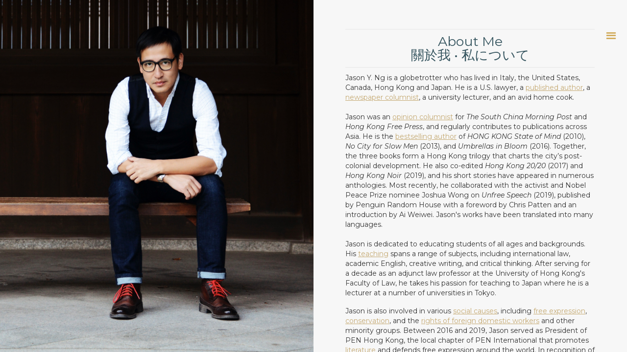

--- FILE ---
content_type: text/html; charset=utf-8
request_url: https://www.jasonyng.com/about-me
body_size: 4621
content:
<!DOCTYPE html><!-- Last Published: Mon Jan 12 2026 13:16:47 GMT+0000 (Coordinated Universal Time) --><html data-wf-domain="www.jasonyng.com" data-wf-page="5bd1d1feb8d1c61f799955a3" data-wf-site="5aab3ca251e22e41ff3407f1"><head><meta charset="utf-8"/><title>About me</title><meta content="About me" property="og:title"/><meta content="About me" property="twitter:title"/><meta content="width=device-width, initial-scale=1" name="viewport"/><link href="https://cdn.prod.website-files.com/5aab3ca251e22e41ff3407f1/css/jason-y-ng.webflow.shared.48357b7a5.min.css" rel="stylesheet" type="text/css" integrity="sha384-SDV7elLUnD9TQT3N4JtXQ2Xo7V29VQFxbsCk0uB+sTotyLuO1vlD2vSXUaplBQeq" crossorigin="anonymous"/><link href="https://fonts.googleapis.com" rel="preconnect"/><link href="https://fonts.gstatic.com" rel="preconnect" crossorigin="anonymous"/><script src="https://ajax.googleapis.com/ajax/libs/webfont/1.6.26/webfont.js" type="text/javascript"></script><script type="text/javascript">WebFont.load({  google: {    families: ["Merriweather:300,300italic,400,400italic,700,700italic,900,900italic","Montserrat:100,100italic,200,200italic,300,300italic,400,400italic,500,500italic,600,600italic,700,700italic,800,800italic,900,900italic"]  }});</script><script type="text/javascript">!function(o,c){var n=c.documentElement,t=" w-mod-";n.className+=t+"js",("ontouchstart"in o||o.DocumentTouch&&c instanceof DocumentTouch)&&(n.className+=t+"touch")}(window,document);</script><link href="https://cdn.prod.website-files.com/5aab3ca251e22e41ff3407f1/5b052293abbf267b77a31c9f_Jason%27s-weblogo32x32.gif" rel="shortcut icon" type="image/x-icon"/><link href="https://cdn.prod.website-files.com/5aab3ca251e22e41ff3407f1/5b05223f04be768e316e4d5a_Jason%27s-weblogo.gif" rel="apple-touch-icon"/></head><body class="w-clearfix"><div data-animation="over-right" class="navbar w-nav" data-easing2="ease" data-easing="ease" data-collapse="all" role="banner" data-no-scroll="1" data-duration="400" id="navbar" data-doc-height="1"><nav role="navigation" class="nav-menu w-nav-menu"><div class="nav-about-me-block"><div class="nav-image-header"><img src="https://cdn.prod.website-files.com/5aab3ca251e22e41ff3407f1/5ab9f22060e600286ccf5af0_Pic1.3.jpg" alt="" class="nav-profile-image"/></div><div class="nav-about-content-block"><div class="nav-about-me-title">Jason Y. Ng</div></div></div><a href="/" class="nav-link w-nav-link"><span class="text-span">Home</span></a><a href="/about-me" aria-current="page" class="nav-link w-nav-link w--current">About Me</a><a href="/law" class="nav-link w-nav-link">Legal Services</a><a href="/writing" class="nav-link w-nav-link">Writing</a><div data-delay="300" data-hover="true" class="dropdown-nav-link w-dropdown"><div class="nav-link dropdown-toggle w-dropdown-toggle"><div>Other Areas of Interest</div><div class="dropdown-icon w-icon-dropdown-toggle"></div></div><nav data-ix="dropdown-menu" class="dropdown-list w-dropdown-list"><a href="/area-of-interests/social-causes" class="dropdown-link w-dropdown-link">Social Causes</a><a href="/area-of-interests/teaching" class="dropdown-link w-dropdown-link">Teaching</a><a href="/area-of-interests/food" class="dropdown-link w-dropdown-link">Food</a><a href="/area-of-interests/music" class="dropdown-link w-dropdown-link">Music</a><a href="/area-of-interests/photography" class="dropdown-link w-dropdown-link">Photography</a><a href="/area-of-interests/interior-design" class="dropdown-link w-dropdown-link">Interior Design</a></nav></div><div data-delay="100" data-hover="true" class="dropdown-nav-link w-dropdown"><div class="nav-link dropdown-toggle w-dropdown-toggle"><div>Blogs</div><div class="dropdown-icon w-icon-dropdown-toggle"></div></div><nav data-ix="dropdown-menu" class="dropdown-list w-dropdown-list"><a href="/as-i-see-it" class="dropdown-link w-dropdown-link">As I See It</a><a href="/real-deal" class="dropdown-link w-dropdown-link">Real Deal</a></nav></div><a href="/contactme" class="nav-link w-nav-link">Contact Me</a><form action="/search" class="search w-form"><input class="nav-link w-input" autofocus="true" maxlength="256" name="query" placeholder="Search this site" type="search" id="search" required=""/><input type="submit" class="search-button w-button" value="Search"/></form></nav><div class="menu-button w-nav-button"><div class="icon w-icon-nav-menu"></div></div></div><div class="left-section"><div class="about-me"><div class="collection-list-wrapper-6 w-dyn-list"><div role="list" class="collection-list-6 w-dyn-items"><div style="background-image:url(&quot;https://cdn.prod.website-files.com/5aab3ca251e22e0f13340833/60c0ee3f946e27e2f10c91b8_About%20Me-main.jpg&quot;)" role="listitem" class="collection-item-3 w-dyn-item"></div></div></div></div><div class="left-section-overlay without-mobile-title"><div class="left-section-content-wrapper"><h1 class="left-section-title-desktop">About Me<br/>‍<br/><br/>關於我 • 私について</h1></div></div></div><div class="about-me-right-section"><div class="right-section-wrapper"><div class="about-me-main-content-wrapper"><div class="blog-post-title-wrapper w-container"><div class="w-dyn-list"><div role="list" class="w-dyn-items"><div role="listitem" class="w-dyn-item"><div class="blog-post-title"><div class="blog-post-divider-line"></div><div class="category-subpage-chinese-title">About Me</div><div class="category-subpage-chinese-title">關於我 • 私について</div><div class="blog-post-divider-line"></div></div><div class="content-of-about-me w-richtext"><p>Jason Y. Ng is a globetrotter who has lived in Italy, the United States, Canada, Hong Kong and Japan. He is a U.S. lawyer, a <a href="http://www.jasonyng.com/page/non-fiction" target="_blank">published author</a>, a <a href="http://www.jasonyng.com/page/columns" target="_blank">newspaper columnist</a>, a university lecturer, and an avid home cook. <br/><br/>Jason was an <a href="https://www.jasonyng.com/page/columns">opinion columnist</a> for <em>The South China Morning Post</em> and <em>Hong Kong Free Press</em>, and regularly contributes to publications across Asia. He is the <a href="https://www.jasonyng.com/page/non-fiction">bestselling author</a> of <em>HONG KONG State of Mind </em>(2010), <em>No City for Slow Men</em> (2013), and <em>Umbrellas in Bloom</em> (2016). Together, the three books form a Hong Kong trilogy that charts the city’s post-colonial development. He also co-edited <em>Hong Kong 20/20</em> (2017) and <em>Hong Kong Noir</em> (2019), and his short stories have appeared in numerous anthologies. Most recently, he collaborated with the activist and Nobel Peace Prize nominee Joshua Wong on<em> Unfree Speech</em> (2019), published by Penguin Random House with a foreword by Chris Patten and an introduction by Ai Weiwei. Jason&#x27;s works have been translated into many languages.<br/><br/>Jason is dedicated to educating students of all ages and backgrounds. His <a href="https://www.jasonyng.com/page/teaching-overview">teaching</a> spans a range of subjects, including international law, academic English, creative writing, and critical thinking. After serving for a decade as an adjunct law professor at the University of Hong Kong&#x27;s Faculty of Law, he takes his passion for teaching to Japan where he is a lecturer at a number of universities in Tokyo. </p><p>Jason is also involved in various <a href="https://www.jasonyng.com/area-of-interests/social-causes" target="_blank">social causes</a>, including <a href="https://www.jasonyng.com/page/free-expression" target="_blank">free expression</a>, <a href="https://www.jasonyng.com/page/shark-conservation" target="_blank">conservation</a>, and the <a href="https://www.jasonyng.com/page/migrant-workers" target="_blank">rights of foreign domestic workers</a> and other minority groups. Between 2016 and 2019, Jason served as President of PEN Hong Kong, the local chapter of PEN International that promotes <a href="https://www.jasonyng.com/page/english-literature" target="_blank">literature</a> and defends free expression around the world. In recognition of his advocacy work, Jason was honored as a “Human Right Defender” at the Movies that Matter film festival in The Hague in 2018.</p><p>Jason earned a dual degree in finance and electrical engineering from the Wharton School of the University of Pennsylvania. He holds a Juris Doctor and M.B.A. from the University of Toronto. He is admitted to the New York and the Massachusetts State Bars.<br/><br/>Jason’s writing career and personal interests make him a frequent traveler. Over the years, he has visited over 100 cities in more than 35 countries. He speaks English, Cantonese, Mandarin, and Japanese, and has working knowledge of Italian and French.<br/><br/>Jason’s other passions include alpine skiing, mountain climbing, <a href="https://www.scmp.com/sport/outdoor/trail-running/article/2188977/road-runner-switches-trails-after-finding-community" target="_blank">trail running</a>, <a href="https://www.jasonyng.com/area-of-interests/photography" target="_blank">photography</a>, <a href="https://www.jasonyng.com/area-of-interests/music" target="_blank">classical music</a>, <a href="https://www.jasonyng.com/area-of-interests/food" target="_blank">home cooking</a> and <a href="https://www.jasonyng.com/area-of-interests/interior-design" target="_blank">interior design</a>. In 2011, he was bestowed the title “Man of the Year” by <em>Elle Men</em> magazine for his diverse interests and balanced lifestyle. In 2013, Jason was the keynote speaker at the <a href="http://www.harvardbookprizehk.org/" target="_blank">Harvard Club Prize Book</a> awards ceremony. In 2017, he was featured in a <em>Men with Style</em> magazine feature titled “Renaissance Man.” <br/><br/>Jason is a member of the <a href="https://www.toben.or.jp/" target="_blank">Tokyo Bar Association</a>, <a href="https://www.fccj.or.jp/" target="_blank">Foreign Correspondents’ Club Japan</a>, and a founder member of <a href="https://www.sohohouse.com/en-us/houses%2fsoho-house-hong-kong" target="_blank">Soho House Hong Kong</a>. He currently resides in Tokyo, Japan and can be contacted at <a href="mailto:info@jasonyng.com?subject=Hi%20Jason%2C%20You&#x27;ve%20got%20a%20mail!">info@jasonyng.com</a>. </p><p>‍</p></div></div></div></div></div></div><div class="footer-block"><div class="footer-block"><p class="footer-paragraph"><strong data-new-link="true">Copyright @2026 </strong>Jason Y. Ng. All rights reserved.</p></div></div></div></div><script src="https://d3e54v103j8qbb.cloudfront.net/js/jquery-3.5.1.min.dc5e7f18c8.js?site=5aab3ca251e22e41ff3407f1" type="text/javascript" integrity="sha256-9/aliU8dGd2tb6OSsuzixeV4y/faTqgFtohetphbbj0=" crossorigin="anonymous"></script><script src="https://cdn.prod.website-files.com/5aab3ca251e22e41ff3407f1/js/webflow.schunk.38599abeb76d5aa9.js" type="text/javascript" integrity="sha384-6ZJbrNigDCTQTPBFQy/kVsAE/sKLgBgaty9tYgi3+9DR6FNCsG3arRalZJ+Y586F" crossorigin="anonymous"></script><script src="https://cdn.prod.website-files.com/5aab3ca251e22e41ff3407f1/js/webflow.8e80ca35.95fbba13843bff0a.js" type="text/javascript" integrity="sha384-GDv6Z93ijN6Oswy2MWeB53WLmdIgW9TSi7br94Kuj6nFjVP2YcT8cTYtGk679t2i" crossorigin="anonymous"></script><script>
//populates url for lightbox
var scriptLightBox = document.getElementsByClassName("w-json");
var urlValue = document.querySelectorAll("img.lightbox_thumbnail_image");
for(j=0;j<urlValue.length;j++) {
  var jsonParse = JSON.parse(scriptLightBox[j].text);
  var url = urlValue[j].style.backgroundImage;
  actualUrl=url.replace('url(','').replace(')','').split("\"").join("");
  var obj=jsonParse.items[0];
  obj.url=actualUrl;
  scriptLightBox[j].text=JSON.stringify(jsonParse);
}
</script></body></html>

--- FILE ---
content_type: text/css
request_url: https://cdn.prod.website-files.com/5aab3ca251e22e41ff3407f1/css/jason-y-ng.webflow.shared.48357b7a5.min.css
body_size: 17124
content:
html{-webkit-text-size-adjust:100%;-ms-text-size-adjust:100%;font-family:sans-serif}body{margin:0}article,aside,details,figcaption,figure,footer,header,hgroup,main,menu,nav,section,summary{display:block}audio,canvas,progress,video{vertical-align:baseline;display:inline-block}audio:not([controls]){height:0;display:none}[hidden],template{display:none}a{background-color:#0000}a:active,a:hover{outline:0}abbr[title]{border-bottom:1px dotted}b,strong{font-weight:700}dfn{font-style:italic}h1{margin:.67em 0;font-size:2em}mark{color:#000;background:#ff0}small{font-size:80%}sub,sup{vertical-align:baseline;font-size:75%;line-height:0;position:relative}sup{top:-.5em}sub{bottom:-.25em}img{border:0}svg:not(:root){overflow:hidden}hr{box-sizing:content-box;height:0}pre{overflow:auto}code,kbd,pre,samp{font-family:monospace;font-size:1em}button,input,optgroup,select,textarea{color:inherit;font:inherit;margin:0}button{overflow:visible}button,select{text-transform:none}button,html input[type=button],input[type=reset]{-webkit-appearance:button;cursor:pointer}button[disabled],html input[disabled]{cursor:default}button::-moz-focus-inner,input::-moz-focus-inner{border:0;padding:0}input{line-height:normal}input[type=checkbox],input[type=radio]{box-sizing:border-box;padding:0}input[type=number]::-webkit-inner-spin-button,input[type=number]::-webkit-outer-spin-button{height:auto}input[type=search]{-webkit-appearance:none}input[type=search]::-webkit-search-cancel-button,input[type=search]::-webkit-search-decoration{-webkit-appearance:none}legend{border:0;padding:0}textarea{overflow:auto}optgroup{font-weight:700}table{border-collapse:collapse;border-spacing:0}td,th{padding:0}@font-face{font-family:webflow-icons;src:url([data-uri])format("truetype");font-weight:400;font-style:normal}[class^=w-icon-],[class*=\ w-icon-]{speak:none;font-variant:normal;text-transform:none;-webkit-font-smoothing:antialiased;-moz-osx-font-smoothing:grayscale;font-style:normal;font-weight:400;line-height:1;font-family:webflow-icons!important}.w-icon-slider-right:before{content:""}.w-icon-slider-left:before{content:""}.w-icon-nav-menu:before{content:""}.w-icon-arrow-down:before,.w-icon-dropdown-toggle:before{content:""}.w-icon-file-upload-remove:before{content:""}.w-icon-file-upload-icon:before{content:""}*{box-sizing:border-box}html{height:100%}body{color:#333;background-color:#fff;min-height:100%;margin:0;font-family:Arial,sans-serif;font-size:14px;line-height:20px}img{vertical-align:middle;max-width:100%;display:inline-block}html.w-mod-touch *{background-attachment:scroll!important}.w-block{display:block}.w-inline-block{max-width:100%;display:inline-block}.w-clearfix:before,.w-clearfix:after{content:" ";grid-area:1/1/2/2;display:table}.w-clearfix:after{clear:both}.w-hidden{display:none}.w-button{color:#fff;line-height:inherit;cursor:pointer;background-color:#3898ec;border:0;border-radius:0;padding:9px 15px;text-decoration:none;display:inline-block}input.w-button{-webkit-appearance:button}html[data-w-dynpage] [data-w-cloak]{color:#0000!important}.w-code-block{margin:unset}pre.w-code-block code{all:inherit}.w-optimization{display:contents}.w-webflow-badge,.w-webflow-badge>img{box-sizing:unset;width:unset;height:unset;max-height:unset;max-width:unset;min-height:unset;min-width:unset;margin:unset;padding:unset;float:unset;clear:unset;border:unset;border-radius:unset;background:unset;background-image:unset;background-position:unset;background-size:unset;background-repeat:unset;background-origin:unset;background-clip:unset;background-attachment:unset;background-color:unset;box-shadow:unset;transform:unset;direction:unset;font-family:unset;font-weight:unset;color:unset;font-size:unset;line-height:unset;font-style:unset;font-variant:unset;text-align:unset;letter-spacing:unset;-webkit-text-decoration:unset;text-decoration:unset;text-indent:unset;text-transform:unset;list-style-type:unset;text-shadow:unset;vertical-align:unset;cursor:unset;white-space:unset;word-break:unset;word-spacing:unset;word-wrap:unset;transition:unset}.w-webflow-badge{white-space:nowrap;cursor:pointer;box-shadow:0 0 0 1px #0000001a,0 1px 3px #0000001a;visibility:visible!important;opacity:1!important;z-index:2147483647!important;color:#aaadb0!important;overflow:unset!important;background-color:#fff!important;border-radius:3px!important;width:auto!important;height:auto!important;margin:0!important;padding:6px!important;font-size:12px!important;line-height:14px!important;text-decoration:none!important;display:inline-block!important;position:fixed!important;inset:auto 12px 12px auto!important;transform:none!important}.w-webflow-badge>img{position:unset;visibility:unset!important;opacity:1!important;vertical-align:middle!important;display:inline-block!important}h1,h2,h3,h4,h5,h6{margin-bottom:10px;font-weight:700}h1{margin-top:20px;font-size:38px;line-height:44px}h2{margin-top:20px;font-size:32px;line-height:36px}h3{margin-top:20px;font-size:24px;line-height:30px}h4{margin-top:10px;font-size:18px;line-height:24px}h5{margin-top:10px;font-size:14px;line-height:20px}h6{margin-top:10px;font-size:12px;line-height:18px}p{margin-top:0;margin-bottom:10px}blockquote{border-left:5px solid #e2e2e2;margin:0 0 10px;padding:10px 20px;font-size:18px;line-height:22px}figure{margin:0 0 10px}figcaption{text-align:center;margin-top:5px}ul,ol{margin-top:0;margin-bottom:10px;padding-left:40px}.w-list-unstyled{padding-left:0;list-style:none}.w-embed:before,.w-embed:after{content:" ";grid-area:1/1/2/2;display:table}.w-embed:after{clear:both}.w-video{width:100%;padding:0;position:relative}.w-video iframe,.w-video object,.w-video embed{border:none;width:100%;height:100%;position:absolute;top:0;left:0}fieldset{border:0;margin:0;padding:0}button,[type=button],[type=reset]{cursor:pointer;-webkit-appearance:button;border:0}.w-form{margin:0 0 15px}.w-form-done{text-align:center;background-color:#ddd;padding:20px;display:none}.w-form-fail{background-color:#ffdede;margin-top:10px;padding:10px;display:none}label{margin-bottom:5px;font-weight:700;display:block}.w-input,.w-select{color:#333;vertical-align:middle;background-color:#fff;border:1px solid #ccc;width:100%;height:38px;margin-bottom:10px;padding:8px 12px;font-size:14px;line-height:1.42857;display:block}.w-input::placeholder,.w-select::placeholder{color:#999}.w-input:focus,.w-select:focus{border-color:#3898ec;outline:0}.w-input[disabled],.w-select[disabled],.w-input[readonly],.w-select[readonly],fieldset[disabled] .w-input,fieldset[disabled] .w-select{cursor:not-allowed}.w-input[disabled]:not(.w-input-disabled),.w-select[disabled]:not(.w-input-disabled),.w-input[readonly],.w-select[readonly],fieldset[disabled]:not(.w-input-disabled) .w-input,fieldset[disabled]:not(.w-input-disabled) .w-select{background-color:#eee}textarea.w-input,textarea.w-select{height:auto}.w-select{background-color:#f3f3f3}.w-select[multiple]{height:auto}.w-form-label{cursor:pointer;margin-bottom:0;font-weight:400;display:inline-block}.w-radio{margin-bottom:5px;padding-left:20px;display:block}.w-radio:before,.w-radio:after{content:" ";grid-area:1/1/2/2;display:table}.w-radio:after{clear:both}.w-radio-input{float:left;margin:3px 0 0 -20px;line-height:normal}.w-file-upload{margin-bottom:10px;display:block}.w-file-upload-input{opacity:0;z-index:-100;width:.1px;height:.1px;position:absolute;overflow:hidden}.w-file-upload-default,.w-file-upload-uploading,.w-file-upload-success{color:#333;display:inline-block}.w-file-upload-error{margin-top:10px;display:block}.w-file-upload-default.w-hidden,.w-file-upload-uploading.w-hidden,.w-file-upload-error.w-hidden,.w-file-upload-success.w-hidden{display:none}.w-file-upload-uploading-btn{cursor:pointer;background-color:#fafafa;border:1px solid #ccc;margin:0;padding:8px 12px;font-size:14px;font-weight:400;display:flex}.w-file-upload-file{background-color:#fafafa;border:1px solid #ccc;flex-grow:1;justify-content:space-between;margin:0;padding:8px 9px 8px 11px;display:flex}.w-file-upload-file-name{font-size:14px;font-weight:400;display:block}.w-file-remove-link{cursor:pointer;width:auto;height:auto;margin-top:3px;margin-left:10px;padding:3px;display:block}.w-icon-file-upload-remove{margin:auto;font-size:10px}.w-file-upload-error-msg{color:#ea384c;padding:2px 0;display:inline-block}.w-file-upload-info{padding:0 12px;line-height:38px;display:inline-block}.w-file-upload-label{cursor:pointer;background-color:#fafafa;border:1px solid #ccc;margin:0;padding:8px 12px;font-size:14px;font-weight:400;display:inline-block}.w-icon-file-upload-icon,.w-icon-file-upload-uploading{width:20px;margin-right:8px;display:inline-block}.w-icon-file-upload-uploading{height:20px}.w-container{max-width:940px;margin-left:auto;margin-right:auto}.w-container:before,.w-container:after{content:" ";grid-area:1/1/2/2;display:table}.w-container:after{clear:both}.w-container .w-row{margin-left:-10px;margin-right:-10px}.w-row:before,.w-row:after{content:" ";grid-area:1/1/2/2;display:table}.w-row:after{clear:both}.w-row .w-row{margin-left:0;margin-right:0}.w-col{float:left;width:100%;min-height:1px;padding-left:10px;padding-right:10px;position:relative}.w-col .w-col{padding-left:0;padding-right:0}.w-col-1{width:8.33333%}.w-col-2{width:16.6667%}.w-col-3{width:25%}.w-col-4{width:33.3333%}.w-col-5{width:41.6667%}.w-col-6{width:50%}.w-col-7{width:58.3333%}.w-col-8{width:66.6667%}.w-col-9{width:75%}.w-col-10{width:83.3333%}.w-col-11{width:91.6667%}.w-col-12{width:100%}.w-hidden-main{display:none!important}@media screen and (max-width:991px){.w-container{max-width:728px}.w-hidden-main{display:inherit!important}.w-hidden-medium{display:none!important}.w-col-medium-1{width:8.33333%}.w-col-medium-2{width:16.6667%}.w-col-medium-3{width:25%}.w-col-medium-4{width:33.3333%}.w-col-medium-5{width:41.6667%}.w-col-medium-6{width:50%}.w-col-medium-7{width:58.3333%}.w-col-medium-8{width:66.6667%}.w-col-medium-9{width:75%}.w-col-medium-10{width:83.3333%}.w-col-medium-11{width:91.6667%}.w-col-medium-12{width:100%}.w-col-stack{width:100%;left:auto;right:auto}}@media screen and (max-width:767px){.w-hidden-main,.w-hidden-medium{display:inherit!important}.w-hidden-small{display:none!important}.w-row,.w-container .w-row{margin-left:0;margin-right:0}.w-col{width:100%;left:auto;right:auto}.w-col-small-1{width:8.33333%}.w-col-small-2{width:16.6667%}.w-col-small-3{width:25%}.w-col-small-4{width:33.3333%}.w-col-small-5{width:41.6667%}.w-col-small-6{width:50%}.w-col-small-7{width:58.3333%}.w-col-small-8{width:66.6667%}.w-col-small-9{width:75%}.w-col-small-10{width:83.3333%}.w-col-small-11{width:91.6667%}.w-col-small-12{width:100%}}@media screen and (max-width:479px){.w-container{max-width:none}.w-hidden-main,.w-hidden-medium,.w-hidden-small{display:inherit!important}.w-hidden-tiny{display:none!important}.w-col{width:100%}.w-col-tiny-1{width:8.33333%}.w-col-tiny-2{width:16.6667%}.w-col-tiny-3{width:25%}.w-col-tiny-4{width:33.3333%}.w-col-tiny-5{width:41.6667%}.w-col-tiny-6{width:50%}.w-col-tiny-7{width:58.3333%}.w-col-tiny-8{width:66.6667%}.w-col-tiny-9{width:75%}.w-col-tiny-10{width:83.3333%}.w-col-tiny-11{width:91.6667%}.w-col-tiny-12{width:100%}}.w-widget{position:relative}.w-widget-map{width:100%;height:400px}.w-widget-map label{width:auto;display:inline}.w-widget-map img{max-width:inherit}.w-widget-map .gm-style-iw{text-align:center}.w-widget-map .gm-style-iw>button{display:none!important}.w-widget-twitter{overflow:hidden}.w-widget-twitter-count-shim{vertical-align:top;text-align:center;background:#fff;border:1px solid #758696;border-radius:3px;width:28px;height:20px;display:inline-block;position:relative}.w-widget-twitter-count-shim *{pointer-events:none;-webkit-user-select:none;user-select:none}.w-widget-twitter-count-shim .w-widget-twitter-count-inner{text-align:center;color:#999;font-family:serif;font-size:15px;line-height:12px;position:relative}.w-widget-twitter-count-shim .w-widget-twitter-count-clear{display:block;position:relative}.w-widget-twitter-count-shim.w--large{width:36px;height:28px}.w-widget-twitter-count-shim.w--large .w-widget-twitter-count-inner{font-size:18px;line-height:18px}.w-widget-twitter-count-shim:not(.w--vertical){margin-left:5px;margin-right:8px}.w-widget-twitter-count-shim:not(.w--vertical).w--large{margin-left:6px}.w-widget-twitter-count-shim:not(.w--vertical):before,.w-widget-twitter-count-shim:not(.w--vertical):after{content:" ";pointer-events:none;border:solid #0000;width:0;height:0;position:absolute;top:50%;left:0}.w-widget-twitter-count-shim:not(.w--vertical):before{border-width:4px;border-color:#75869600 #5d6c7b #75869600 #75869600;margin-top:-4px;margin-left:-9px}.w-widget-twitter-count-shim:not(.w--vertical).w--large:before{border-width:5px;margin-top:-5px;margin-left:-10px}.w-widget-twitter-count-shim:not(.w--vertical):after{border-width:4px;border-color:#fff0 #fff #fff0 #fff0;margin-top:-4px;margin-left:-8px}.w-widget-twitter-count-shim:not(.w--vertical).w--large:after{border-width:5px;margin-top:-5px;margin-left:-9px}.w-widget-twitter-count-shim.w--vertical{width:61px;height:33px;margin-bottom:8px}.w-widget-twitter-count-shim.w--vertical:before,.w-widget-twitter-count-shim.w--vertical:after{content:" ";pointer-events:none;border:solid #0000;width:0;height:0;position:absolute;top:100%;left:50%}.w-widget-twitter-count-shim.w--vertical:before{border-width:5px;border-color:#5d6c7b #75869600 #75869600;margin-left:-5px}.w-widget-twitter-count-shim.w--vertical:after{border-width:4px;border-color:#fff #fff0 #fff0;margin-left:-4px}.w-widget-twitter-count-shim.w--vertical .w-widget-twitter-count-inner{font-size:18px;line-height:22px}.w-widget-twitter-count-shim.w--vertical.w--large{width:76px}.w-background-video{color:#fff;height:500px;position:relative;overflow:hidden}.w-background-video>video{object-fit:cover;z-index:-100;background-position:50%;background-size:cover;width:100%;height:100%;margin:auto;position:absolute;inset:-100%}.w-background-video>video::-webkit-media-controls-start-playback-button{-webkit-appearance:none;display:none!important}.w-background-video--control{background-color:#0000;padding:0;position:absolute;bottom:1em;right:1em}.w-background-video--control>[hidden]{display:none!important}.w-slider{text-align:center;clear:both;-webkit-tap-highlight-color:#0000;tap-highlight-color:#0000;background:#ddd;height:300px;position:relative}.w-slider-mask{z-index:1;white-space:nowrap;height:100%;display:block;position:relative;left:0;right:0;overflow:hidden}.w-slide{vertical-align:top;white-space:normal;text-align:left;width:100%;height:100%;display:inline-block;position:relative}.w-slider-nav{z-index:2;text-align:center;-webkit-tap-highlight-color:#0000;tap-highlight-color:#0000;height:40px;margin:auto;padding-top:10px;position:absolute;inset:auto 0 0}.w-slider-nav.w-round>div{border-radius:100%}.w-slider-nav.w-num>div{font-size:inherit;line-height:inherit;width:auto;height:auto;padding:.2em .5em}.w-slider-nav.w-shadow>div{box-shadow:0 0 3px #3336}.w-slider-nav-invert{color:#fff}.w-slider-nav-invert>div{background-color:#2226}.w-slider-nav-invert>div.w-active{background-color:#222}.w-slider-dot{cursor:pointer;background-color:#fff6;width:1em;height:1em;margin:0 3px .5em;transition:background-color .1s,color .1s;display:inline-block;position:relative}.w-slider-dot.w-active{background-color:#fff}.w-slider-dot:focus{outline:none;box-shadow:0 0 0 2px #fff}.w-slider-dot:focus.w-active{box-shadow:none}.w-slider-arrow-left,.w-slider-arrow-right{cursor:pointer;color:#fff;-webkit-tap-highlight-color:#0000;tap-highlight-color:#0000;-webkit-user-select:none;user-select:none;width:80px;margin:auto;font-size:40px;position:absolute;inset:0;overflow:hidden}.w-slider-arrow-left [class^=w-icon-],.w-slider-arrow-right [class^=w-icon-],.w-slider-arrow-left [class*=\ w-icon-],.w-slider-arrow-right [class*=\ w-icon-]{position:absolute}.w-slider-arrow-left:focus,.w-slider-arrow-right:focus{outline:0}.w-slider-arrow-left{z-index:3;right:auto}.w-slider-arrow-right{z-index:4;left:auto}.w-icon-slider-left,.w-icon-slider-right{width:1em;height:1em;margin:auto;inset:0}.w-slider-aria-label{clip:rect(0 0 0 0);border:0;width:1px;height:1px;margin:-1px;padding:0;position:absolute;overflow:hidden}.w-slider-force-show{display:block!important}.w-dropdown{text-align:left;z-index:900;margin-left:auto;margin-right:auto;display:inline-block;position:relative}.w-dropdown-btn,.w-dropdown-toggle,.w-dropdown-link{vertical-align:top;color:#222;text-align:left;white-space:nowrap;margin-left:auto;margin-right:auto;padding:20px;text-decoration:none;position:relative}.w-dropdown-toggle{-webkit-user-select:none;user-select:none;cursor:pointer;padding-right:40px;display:inline-block}.w-dropdown-toggle:focus{outline:0}.w-icon-dropdown-toggle{width:1em;height:1em;margin:auto 20px auto auto;position:absolute;top:0;bottom:0;right:0}.w-dropdown-list{background:#ddd;min-width:100%;display:none;position:absolute}.w-dropdown-list.w--open{display:block}.w-dropdown-link{color:#222;padding:10px 20px;display:block}.w-dropdown-link.w--current{color:#0082f3}.w-dropdown-link:focus{outline:0}@media screen and (max-width:767px){.w-nav-brand{padding-left:10px}}.w-lightbox-backdrop{cursor:auto;letter-spacing:normal;text-indent:0;text-shadow:none;text-transform:none;visibility:visible;white-space:normal;word-break:normal;word-spacing:normal;word-wrap:normal;color:#fff;text-align:center;z-index:2000;opacity:0;-webkit-user-select:none;-moz-user-select:none;-webkit-tap-highlight-color:transparent;background:#000000e6;outline:0;font-family:Helvetica Neue,Helvetica,Ubuntu,Segoe UI,Verdana,sans-serif;font-size:17px;font-style:normal;font-weight:300;line-height:1.2;list-style:disc;position:fixed;inset:0;-webkit-transform:translate(0)}.w-lightbox-backdrop,.w-lightbox-container{-webkit-overflow-scrolling:touch;height:100%;overflow:auto}.w-lightbox-content{height:100vh;position:relative;overflow:hidden}.w-lightbox-view{opacity:0;width:100vw;height:100vh;position:absolute}.w-lightbox-view:before{content:"";height:100vh}.w-lightbox-group,.w-lightbox-group .w-lightbox-view,.w-lightbox-group .w-lightbox-view:before{height:86vh}.w-lightbox-frame,.w-lightbox-view:before{vertical-align:middle;display:inline-block}.w-lightbox-figure{margin:0;position:relative}.w-lightbox-group .w-lightbox-figure{cursor:pointer}.w-lightbox-img{width:auto;max-width:none;height:auto}.w-lightbox-image{float:none;max-width:100vw;max-height:100vh;display:block}.w-lightbox-group .w-lightbox-image{max-height:86vh}.w-lightbox-caption{text-align:left;text-overflow:ellipsis;white-space:nowrap;background:#0006;padding:.5em 1em;position:absolute;bottom:0;left:0;right:0;overflow:hidden}.w-lightbox-embed{width:100%;height:100%;position:absolute;inset:0}.w-lightbox-control{cursor:pointer;background-position:50%;background-repeat:no-repeat;background-size:24px;width:4em;transition:all .3s;position:absolute;top:0}.w-lightbox-left{background-image:url([data-uri]);display:none;bottom:0;left:0}.w-lightbox-right{background-image:url([data-uri]);display:none;bottom:0;right:0}.w-lightbox-close{background-image:url([data-uri]);background-size:18px;height:2.6em;right:0}.w-lightbox-strip{white-space:nowrap;padding:0 1vh;line-height:0;position:absolute;bottom:0;left:0;right:0;overflow:auto hidden}.w-lightbox-item{box-sizing:content-box;cursor:pointer;width:10vh;padding:2vh 1vh;display:inline-block;-webkit-transform:translate(0,0)}.w-lightbox-active{opacity:.3}.w-lightbox-thumbnail{background:#222;height:10vh;position:relative;overflow:hidden}.w-lightbox-thumbnail-image{position:absolute;top:0;left:0}.w-lightbox-thumbnail .w-lightbox-tall{width:100%;top:50%;transform:translateY(-50%)}.w-lightbox-thumbnail .w-lightbox-wide{height:100%;left:50%;transform:translate(-50%)}.w-lightbox-spinner{box-sizing:border-box;border:5px solid #0006;border-radius:50%;width:40px;height:40px;margin-top:-20px;margin-left:-20px;animation:.8s linear infinite spin;position:absolute;top:50%;left:50%}.w-lightbox-spinner:after{content:"";border:3px solid #0000;border-bottom-color:#fff;border-radius:50%;position:absolute;inset:-4px}.w-lightbox-hide{display:none}.w-lightbox-noscroll{overflow:hidden}@media (min-width:768px){.w-lightbox-content{height:96vh;margin-top:2vh}.w-lightbox-view,.w-lightbox-view:before{height:96vh}.w-lightbox-group,.w-lightbox-group .w-lightbox-view,.w-lightbox-group .w-lightbox-view:before{height:84vh}.w-lightbox-image{max-width:96vw;max-height:96vh}.w-lightbox-group .w-lightbox-image{max-width:82.3vw;max-height:84vh}.w-lightbox-left,.w-lightbox-right{opacity:.5;display:block}.w-lightbox-close{opacity:.8}.w-lightbox-control:hover{opacity:1}}.w-lightbox-inactive,.w-lightbox-inactive:hover{opacity:0}.w-richtext:before,.w-richtext:after{content:" ";grid-area:1/1/2/2;display:table}.w-richtext:after{clear:both}.w-richtext[contenteditable=true]:before,.w-richtext[contenteditable=true]:after{white-space:initial}.w-richtext ol,.w-richtext ul{overflow:hidden}.w-richtext .w-richtext-figure-selected.w-richtext-figure-type-video div:after,.w-richtext .w-richtext-figure-selected[data-rt-type=video] div:after,.w-richtext .w-richtext-figure-selected.w-richtext-figure-type-image div,.w-richtext .w-richtext-figure-selected[data-rt-type=image] div{outline:2px solid #2895f7}.w-richtext figure.w-richtext-figure-type-video>div:after,.w-richtext figure[data-rt-type=video]>div:after{content:"";display:none;position:absolute;inset:0}.w-richtext figure{max-width:60%;position:relative}.w-richtext figure>div:before{cursor:default!important}.w-richtext figure img{width:100%}.w-richtext figure figcaption.w-richtext-figcaption-placeholder{opacity:.6}.w-richtext figure div{color:#0000;font-size:0}.w-richtext figure.w-richtext-figure-type-image,.w-richtext figure[data-rt-type=image]{display:table}.w-richtext figure.w-richtext-figure-type-image>div,.w-richtext figure[data-rt-type=image]>div{display:inline-block}.w-richtext figure.w-richtext-figure-type-image>figcaption,.w-richtext figure[data-rt-type=image]>figcaption{caption-side:bottom;display:table-caption}.w-richtext figure.w-richtext-figure-type-video,.w-richtext figure[data-rt-type=video]{width:60%;height:0}.w-richtext figure.w-richtext-figure-type-video iframe,.w-richtext figure[data-rt-type=video] iframe{width:100%;height:100%;position:absolute;top:0;left:0}.w-richtext figure.w-richtext-figure-type-video>div,.w-richtext figure[data-rt-type=video]>div{width:100%}.w-richtext figure.w-richtext-align-center{clear:both;margin-left:auto;margin-right:auto}.w-richtext figure.w-richtext-align-center.w-richtext-figure-type-image>div,.w-richtext figure.w-richtext-align-center[data-rt-type=image]>div{max-width:100%}.w-richtext figure.w-richtext-align-normal{clear:both}.w-richtext figure.w-richtext-align-fullwidth{text-align:center;clear:both;width:100%;max-width:100%;margin-left:auto;margin-right:auto;display:block}.w-richtext figure.w-richtext-align-fullwidth>div{padding-bottom:inherit;display:inline-block}.w-richtext figure.w-richtext-align-fullwidth>figcaption{display:block}.w-richtext figure.w-richtext-align-floatleft{float:left;clear:none;margin-right:15px}.w-richtext figure.w-richtext-align-floatright{float:right;clear:none;margin-left:15px}.w-nav{z-index:1000;background:#ddd;position:relative}.w-nav:before,.w-nav:after{content:" ";grid-area:1/1/2/2;display:table}.w-nav:after{clear:both}.w-nav-brand{float:left;color:#333;text-decoration:none;position:relative}.w-nav-link{vertical-align:top;color:#222;text-align:left;margin-left:auto;margin-right:auto;padding:20px;text-decoration:none;display:inline-block;position:relative}.w-nav-link.w--current{color:#0082f3}.w-nav-menu{float:right;position:relative}[data-nav-menu-open]{text-align:center;background:#c8c8c8;min-width:200px;position:absolute;top:100%;left:0;right:0;overflow:visible;display:block!important}.w--nav-link-open{display:block;position:relative}.w-nav-overlay{width:100%;display:none;position:absolute;top:100%;left:0;right:0;overflow:hidden}.w-nav-overlay [data-nav-menu-open]{top:0}.w-nav[data-animation=over-left] .w-nav-overlay{width:auto}.w-nav[data-animation=over-left] .w-nav-overlay,.w-nav[data-animation=over-left] [data-nav-menu-open]{z-index:1;top:0;right:auto}.w-nav[data-animation=over-right] .w-nav-overlay{width:auto}.w-nav[data-animation=over-right] .w-nav-overlay,.w-nav[data-animation=over-right] [data-nav-menu-open]{z-index:1;top:0;left:auto}.w-nav-button{float:right;cursor:pointer;-webkit-tap-highlight-color:#0000;tap-highlight-color:#0000;-webkit-user-select:none;user-select:none;padding:18px;font-size:24px;display:none;position:relative}.w-nav-button:focus{outline:0}.w-nav-button.w--open{color:#fff;background-color:#c8c8c8}.w-nav[data-collapse=all] .w-nav-menu{display:none}.w-nav[data-collapse=all] .w-nav-button,.w--nav-dropdown-open,.w--nav-dropdown-toggle-open{display:block}.w--nav-dropdown-list-open{position:static}@media screen and (max-width:991px){.w-nav[data-collapse=medium] .w-nav-menu{display:none}.w-nav[data-collapse=medium] .w-nav-button{display:block}}@media screen and (max-width:767px){.w-nav[data-collapse=small] .w-nav-menu{display:none}.w-nav[data-collapse=small] .w-nav-button{display:block}.w-nav-brand{padding-left:10px}}@media screen and (max-width:479px){.w-nav[data-collapse=tiny] .w-nav-menu{display:none}.w-nav[data-collapse=tiny] .w-nav-button{display:block}}.w-tabs{position:relative}.w-tabs:before,.w-tabs:after{content:" ";grid-area:1/1/2/2;display:table}.w-tabs:after{clear:both}.w-tab-menu{position:relative}.w-tab-link{vertical-align:top;text-align:left;cursor:pointer;color:#222;background-color:#ddd;padding:9px 30px;text-decoration:none;display:inline-block;position:relative}.w-tab-link.w--current{background-color:#c8c8c8}.w-tab-link:focus{outline:0}.w-tab-content{display:block;position:relative;overflow:hidden}.w-tab-pane{display:none;position:relative}.w--tab-active{display:block}@media screen and (max-width:479px){.w-tab-link{display:block}}.w-ix-emptyfix:after{content:""}@keyframes spin{0%{transform:rotate(0)}to{transform:rotate(360deg)}}.w-dyn-empty{background-color:#ddd;padding:10px}.w-dyn-hide,.w-dyn-bind-empty,.w-condition-invisible{display:none!important}.wf-layout-layout{display:grid}:root{--white:white;--black:black;--jason-green:#35545efc;--jason-red:#510a10;--jason-sand:#d1ac5d;--jason’s-choice-1:#472f14a6;--jason’s-choice-2:#472f14fc}body{color:#333;background-color:#f7f7f7;height:100%;font-family:Merriweather,serif;font-size:14px;line-height:20px}h2{margin-top:20px;margin-bottom:19px;font-size:27px;font-weight:700;line-height:36px}h3{margin-top:20px;margin-bottom:20px;font-family:Montserrat,sans-serif;font-size:22px;font-weight:700;line-height:30px}p{margin-bottom:17px}a{color:#c5aa73;text-decoration:underline;transition:color .2s}a:hover{color:#510a10}li{margin-bottom:4px}img{max-width:100%;display:inline-block}blockquote{color:#000;border-left:5px solid #e2e2e2;margin-top:30px;margin-bottom:30px;padding:0 20px;font-size:17px;line-height:27px}figcaption{text-align:center;background-color:#0000001f;border-radius:4px;margin-top:9px;margin-bottom:20px;padding-top:3px;padding-left:12px;padding-right:12px;font-size:13px;line-height:30px;display:block}.left-section{float:left;width:50%;height:100%;display:block;position:fixed;overflow:visible}.left-section.blog-post-left-section{background-image:url(https://d3e54v103j8qbb.cloudfront.net/img/background-image.svg);background-position:50%;background-repeat:no-repeat;background-size:cover;background-attachment:scroll;width:50%;display:block;position:fixed;top:0;left:0;overflow:visible}.writing-right-section{float:right;clear:none;background-color:#fff;background-image:none;flex-direction:column;justify-content:center;width:50%;height:100%;margin-bottom:0;display:block;position:relative;overflow:visible}.navbar{z-index:900;background-color:#0000;margin-top:0;margin-bottom:0;display:block;position:absolute;top:0;right:0}.logo-container{width:120px;margin-top:50px;margin-left:50px}.menu-button{text-align:center;background-color:#0000;width:65px;height:65px;margin-top:40px;padding-left:0;padding-right:0;font-size:31px;transition:background-color .2s,width .2s}.menu-button:hover{background-color:#f3f3f3;width:75px}.menu-button.dark{background-color:#0000}.main-content-wrapper{float:none;text-align:left;flex-flow:column;justify-content:space-around;align-items:stretch;width:100%;margin-top:0;margin-left:0;margin-right:0;padding-top:0;padding-left:0;padding-right:0;display:block;position:relative;inset:0;overflow:visible}.main-content-wrapper.homepage{display:inline}.blog-post{opacity:1;background-image:url(https://d3e54v103j8qbb.cloudfront.net/img/background-image.svg);background-position:50%;background-repeat:no-repeat;background-size:cover;background-attachment:scroll;border:1px #0000;flex-direction:column;justify-content:space-between;width:100%;height:550px;margin:0;padding:0;display:block;position:relative;inset:0;overflow:visible}.blog-post:hover{opacity:1;background-color:#0000;background-image:url(https://d3e54v103j8qbb.cloudfront.net/img/background-image.svg);background-repeat:no-repeat;background-size:cover;background-attachment:scroll;border-width:0}.blog-post.aisi{background-position:50%;height:458px}.blog-post.aisi:hover{background-image:url(https://d3e54v103j8qbb.cloudfront.net/img/background-image.svg);background-position:50%;background-repeat:no-repeat;background-size:cover;background-attachment:scroll}.blog-post-image-link-block-a{float:none;background-color:#0000;background-image:linear-gradient(#000000e6,#0000001a 30%);background-repeat:repeat;background-size:auto;border-style:none;border-radius:0;flex-direction:column;justify-content:space-around;width:100%;height:100%;margin-bottom:0;margin-right:0;padding-right:0;text-decoration:none;transition:color .2s;display:inline-block;position:static;inset:0;overflow:visible}.blog-post-image-link-block-a:hover{background-image:linear-gradient(#000000e6,#0000 23%);position:relative}.blog-post-image-link-block-a.small{background-image:none;background-repeat:repeat;background-size:auto;height:100%;margin-bottom:0;display:block;position:static;inset:0}.left-section-overlay{float:none;direction:ltr;color:#fff;background-color:#0000;background-image:linear-gradient(129deg,#0000 48%,#000000bf 57%);flex-direction:column;justify-content:center;align-items:center;padding:0;display:block;position:absolute;inset:0;overflow:visible}.left-section-overlay.without-mobile-title{background-image:linear-gradient(129deg,#000,#e7e7e700 51%,#00000059);position:absolute;inset:0}.left-section-content-wrapper{color:#35545efc;text-align:center;flex-direction:column;justify-content:space-around;align-items:stretch;height:50%;margin-bottom:0;padding-left:0;padding-right:0;display:flex;position:absolute;bottom:0;left:0;right:0;overflow:visible}.left-section-content-wrapper.centered{text-align:center;flex-direction:column;justify-content:flex-end;align-items:center;display:flex;position:absolute;inset:auto 0 0}.left-section-content-wrapper.centered.pages{float:none;flex-flow:column;justify-content:space-between;align-items:center;width:100%;height:40%;margin-bottom:10px;display:flex;position:absolute;bottom:0;left:0;right:0}.left-section-title-desktop{float:none;direction:ltr;color:#fff;text-align:center;text-transform:none;flex-direction:column;justify-content:flex-end;align-items:center;width:100%;height:100%;margin-top:0;margin-bottom:0;padding-top:0;padding-bottom:0;font-family:Montserrat,sans-serif;font-size:40px;font-style:normal;font-weight:200;line-height:60px;display:block;position:relative;bottom:0;left:0;right:0;overflow:visible}.left-section-social-button{color:#a5a5a5;background-color:#414141b3;background-image:url(https://d3e54v103j8qbb.cloudfront.net/img/background-image.svg);background-position:10px;background-repeat:no-repeat;background-size:11px;border-radius:2px;margin-right:7px;padding-left:25px;font-family:Montserrat,sans-serif;font-size:11px;line-height:13px;transition:background-color .2s}.left-section-social-button:hover{color:#fff;background-color:#465f96}.left-section-social-button.twitter{background-image:url(https://d3e54v103j8qbb.cloudfront.net/img/background-image.svg)}.left-section-social-button.twitter:hover{background-color:#32afd6}.left-section-social-button.color{color:#fff;background-color:#415997;background-image:url(https://cdn.prod.website-files.com/5aab3ca251e22e41ff3407f1/5aab3ca251e22e5ea5340812_Icon-facebook.png);background-position:9px;background-size:12px 12px}.left-section-social-button.color:hover{opacity:.9}.left-section-social-button.color.twitter{background-color:#00aeff;background-image:url(https://cdn.prod.website-files.com/5aab3ca251e22e41ff3407f1/5aab3ca251e22e6bed34080f_Icon-twitter.png);background-position:9px;background-size:12px 12px}.nav-menu{color:#000;background-color:#fff;margin-left:55px;position:fixed;bottom:0;left:0;right:0;overflow:scroll;box-shadow:0 0 80px #0003}.nav-image-header{background-image:url(https://cdn.prod.website-files.com/5aab3ca251e22e41ff3407f1/5b93695204c9742363356646_Menu-background.jpg);background-position:50% 100%;background-size:cover;width:100%;height:120px;position:relative}.nav-profile-image{background-color:#acb9c2;background-image:url(https://d3e54v103j8qbb.cloudfront.net/img/background-image.svg);background-position:50%;background-size:cover;border-radius:100%;width:130px;height:130px;margin-left:auto;margin-right:auto;display:block;position:relative;bottom:-51px}.nav-link{color:#000;text-align:center;border-bottom:1px solid #f7f7f7;border-left:10px solid #fff;font-family:Montserrat,sans-serif;font-size:15px;font-weight:400;line-height:16px;transition:background-color .2s,border .2s;display:block}.nav-link:hover{background-color:#f8f8f8;border-left-color:#000}.nav-link.w--current{color:#000;background-color:#fff;border-left-color:#000;font-weight:300}.nav-about-content-block{border-bottom:1px solid #ebebeb;padding:95px 35px 25px}.nav-about-me-title{margin-bottom:7px;font-family:Montserrat,sans-serif;font-size:23px;font-weight:200}.nav-location-title{color:#bbb;margin-bottom:14px;font-family:Montserrat,sans-serif;font-size:12px;display:inline-block}.nav-location-icon{opacity:.3;height:15px;margin-top:-1px;margin-right:3px}.blog-posts-list-wrapper{flex-direction:column;width:100%;margin-top:0;margin-left:0;margin-right:0;padding:0;font-family:Montserrat,sans-serif;display:block;position:relative;inset:0;overflow:visible}.blog-posts-list{text-align:left;width:100%;height:100%;margin-bottom:0;padding:0;font-family:Montserrat,sans-serif;display:block;position:static;top:0;left:0;right:0;overflow:visible}.menu-profile-paragraph{margin-bottom:0}.blog-post-image-overlay{grid-column-gap:16px;grid-row-gap:16px;background-color:#0000;background-image:linear-gradient(#0c0c0ccc 15%,#0c0c0c00 30%);flex-direction:column;grid-template-rows:auto auto;grid-template-columns:1fr 1fr;justify-content:flex-start;align-items:flex-start;width:100%;margin-top:0;padding-top:0;padding-bottom:0;padding-left:0;transition:background-color .2s;display:flex;position:absolute;inset:0;overflow:visible}.blog-post-image-overlay:hover{background-color:#0000004d;background-image:linear-gradient(#000000cf,#0000 30%);inset:0}.blog-post-image-overlay.mobile{padding:20px;display:inline-block;position:absolute;overflow:visible}.footer-block{float:none;background-color:#0000;flex-direction:column;justify-content:flex-end;padding-top:0;padding-bottom:0;display:block;position:relative;inset:0;overflow:visible}.footer-paragraph{float:none;text-align:center;margin-bottom:0;font-size:11px;position:relative;inset:0}.social-wrapper{text-align:center;flex-direction:row;justify-content:center;align-items:center;margin-top:25px;margin-bottom:25px;display:flex;position:static}.category-subpage-article{float:none;color:#35545efc;text-align:left;padding-bottom:0;padding-left:0;padding-right:0;font-family:Montserrat,sans-serif;font-size:16px;font-weight:400;line-height:17px;display:block}.category-subpage-article:hover,.category-subpage-article:active{color:#35545efc;font-size:16px;line-height:17px}.blog-post-title-wrapper{text-align:center;margin-bottom:0;padding-left:0;padding-right:0;display:block;overflow:visible}.category-subpage-chinese-title{color:#35545efc;text-align:center;margin-bottom:0;font-family:Montserrat,sans-serif;font-size:27px;font-weight:400;line-height:28px;display:block;position:static}.category-subpage-chinese-title:active{line-height:28px}.blog-post-divider-line{color:#510a10;background-color:#eee;width:100%;height:2px;margin:10px auto;font-size:14px;display:block}.contact-form{margin-bottom:0}.field{border:0 solid #000;border-bottom:2px solid #ebebeb;height:50px;margin-bottom:15px;padding:15px;font-family:Montserrat,sans-serif;font-weight:100;transition:border .2s}.field:hover{border-bottom-color:#ccc}.field:focus{border-bottom-color:#000}.field.area{height:200px;margin-bottom:15px;padding:15px}.button{background-color:#551211d6;border-radius:3px;width:170px;padding-top:15px;padding-bottom:15px;font-family:Montserrat,sans-serif;transition:background-color .2s}.button:hover{color:#fff;background-color:#35545efc}.page-title-wrapper{overflow:visible}.success-bg{background-color:#eeeeee52;border-radius:3px;padding-top:34px;font-family:Montserrat,sans-serif}.error-bg{color:#d1ac5d;background-color:#510a10;border-radius:3px;padding-top:24px;padding-bottom:7px;padding-left:28px;font-family:Montserrat,sans-serif;font-size:12px}.logo-underline{background-color:#fff;width:100%;height:4px}.logo-underline.dark{background-color:#000}.right-section-wrapper{float:none;clear:none;background-color:#0000;flex-direction:row;justify-content:flex-end;height:100%;margin-top:0;padding:0;font-weight:200;display:block;position:relative;inset:0;overflow:visible}.logo{margin-bottom:10px}.dropdown-link{color:#000;text-align:center;font-family:Montserrat,sans-serif;font-size:13px;transition:color .2s}.dropdown-link:hover{color:#fff;background-color:#35545efc}.dropdown-link.w--current{transition-duration:20undefined,.2s;color:#fff;background-color:#510a10}.dropdown-list.w--open{background-color:#f5f5f5;overflow:hidden}.dropdown-icon{opacity:.3}.blog-more-posts-list-wrapper{color:#fff;flex-direction:column;justify-content:center;margin-top:0;margin-bottom:0;padding-top:0;padding-bottom:0;line-height:18px;display:block}.small-blog-post{float:none;background-image:url(https://d3e54v103j8qbb.cloudfront.net/img/background-image.svg);background-position:50%;background-size:cover;background-attachment:scroll;flex-direction:column;flex:none;justify-content:center;width:25%;height:350px;margin-left:1px;margin-right:1px;padding-left:0;padding-right:0;display:block;position:relative}.small-blog-post-image-wrapper{background-image:none;background-size:auto;width:100%;height:100%;margin-bottom:0;display:block;position:relative;inset:0}.read-more-posts-title-wrapper{border-style:none;border-top-width:2px;border-top-color:#ebebeb;border-bottom-width:2px;border-bottom-color:#ebebeb;height:100%;margin-top:0;margin-bottom:0;margin-right:0;padding-top:30px;padding-bottom:150px;line-height:25px;display:block}.read-more-posts-title-wrapper:hover{color:#fff}.left-section-close-button{float:none;opacity:1;color:#fff;text-decoration:none;transition:color .2s;display:inline-block}.left-section-close-button:hover{float:none;opacity:1;color:#fff;text-shadow:1px 1px 6px #000;display:inline-block}.left-section-close-button:active{opacity:.43}.left-section-close-icon{opacity:1;width:40px;height:40px}.left-section-close-icon:active{opacity:1}.close-button-wrapper{z-index:3000;opacity:.7;transition:opacity .2s;display:inline-block;position:absolute;top:60px;right:25px}.close-button-wrapper:hover{float:none;opacity:1;text-shadow:1px 1px 6px #000;display:block;position:absolute;top:60px;right:25px}.close-button-wrapper:active{opacity:1;text-shadow:none;position:absolute;top:60px;left:auto;right:15px}.open-image-section-block{z-index:3000;opacity:.3;text-align:center;max-width:100%;max-height:100%;margin-left:0;padding:0;transition:none;position:absolute;top:60px;left:45px}.open-image-section-block:hover{opacity:1;background-color:#0000;position:absolute;top:60px;left:45px}.icon-arrow-right{height:40px;max-height:100%;position:relative;top:-11px;left:0}.close-block-title{color:#35545efc;width:109px;font-family:Montserrat,sans-serif;font-size:12px;position:absolute;top:10px;left:-48px;right:-54px}.close-block-title.dark{color:#000}.blog-card-title-wrapper{color:#fff;text-align:left;border-radius:0;flex-direction:column;justify-content:flex-end;align-items:stretch;width:100%;height:100%;margin-bottom:0;padding:0;font-family:Montserrat,sans-serif;font-size:20px;font-weight:400;line-height:30px;text-decoration:none;display:block;position:static;top:0;left:0;right:0}.blog-card-title-wrapper:hover{opacity:1;background-color:#0000;height:100%;inset:0}.blog-card-title{color:#fff;background-image:none;background-repeat:repeat;background-size:auto;flex-direction:row;height:100%;margin-bottom:0;padding:20px 0 0 20px;font-family:Montserrat,sans-serif;font-size:35px;font-weight:100;line-height:40px;text-decoration:none;display:inline;position:absolute;inset:0;overflow:visible}.blog-card-title.small{color:#fff;background-image:linear-gradient(#000,#0000001a 50%);height:100%;padding-top:10px;padding-left:10px;font-family:Montserrat,sans-serif;font-size:22px;font-weight:300;line-height:29px;text-decoration:none;display:block;position:absolute;inset:0}.blog-card-title.small:hover{opacity:1;background-image:linear-gradient(#000,#0000001a);transform:translate(0)}.slide{flex-direction:column;justify-content:space-around;display:inline-block}.blog-post-content{opacity:1;text-align:justify;margin-bottom:0;padding:0 25px;display:block}.collection-list-2{float:none;flex-direction:row;justify-content:center;align-items:stretch;margin-left:0;margin-right:0;display:flex;position:relative;inset:0}.text-span{color:#000}.icon{color:#d1ac5d}.form{margin-bottom:25px;font-family:Montserrat,sans-serif}.collection-list-5{flex-direction:row;width:100%;height:100%;display:block;position:static}.collection-item{background-image:url(https://d3e54v103j8qbb.cloudfront.net/img/background-image.svg);background-repeat:no-repeat;background-size:cover;width:100%;height:100%;padding-left:0;padding-right:0;position:relative}.link-block-4{direction:ltr;color:#fff;text-align:left;background-color:#0000;width:100%;height:100%;text-decoration:none;transition-property:none;display:block}.link-block-4:hover{color:#fff;background-image:none}.div-block-4{float:none;clear:none;flex-flow:row;place-content:flex-end center;align-items:stretch;width:100%;height:25%;display:flex;position:static;inset:0}.collection-list-wrapper-3{flex-direction:row;justify-content:space-between;height:100%;display:block}.category-block{flex-direction:column;flex:0 auto;width:100%;display:flex;position:static}.div-block-6{flex-direction:column;justify-content:center;height:50%;display:block;position:relative;inset:0}.galleries{flex-direction:column;justify-content:space-between;align-items:center;display:block;position:relative}.quote{float:none;direction:ltr;color:#fff;text-align:right;flex-direction:column;justify-content:flex-end;align-items:flex-end;padding-bottom:20px;padding-right:20px;font-family:Montserrat,sans-serif;font-size:25px;font-weight:200;line-height:26px;display:block;position:absolute;bottom:0;right:0}.body{margin-bottom:1px;padding-top:1px;overflow:visible}.collection-list-on-slide{line-height:15px;display:inline}.slider{height:50%}.collection-item-on-slide{background-image:url(https://d3e54v103j8qbb.cloudfront.net/img/background-image.svg);background-size:125px;height:auto;display:inline}.link-block-on-slide{background-image:url(https://d3e54v103j8qbb.cloudfront.net/img/background-image.svg);background-repeat:no-repeat;background-size:cover;flex-direction:column;justify-content:space-around;align-items:flex-start;width:100%;height:auto;font-family:Montserrat,sans-serif;text-decoration:none;display:inline;position:absolute;inset:0}.related-article-english-heading{color:#fff;text-align:left;margin-top:10px;margin-bottom:0;padding-top:0;padding-left:10px;padding-right:10px;font-family:Montserrat,sans-serif;font-size:18px;font-weight:400;line-height:15px}.slide-nav{font-size:10px}.mask{position:relative}.home-right-section,.as-i-see-it-right-section{float:right;width:50%;height:100%;position:relative;overflow:visible}.real-deal-right-section{float:right;background-color:#0000;width:50%;height:100%;display:block;position:relative;overflow:visible}.media-attention-right-section{float:right;width:50%;height:100%;padding-top:0;padding-left:0;padding-right:0;position:relative;overflow:scroll}.contact-me-right-section{float:right;width:50%;position:relative;overflow:visible}.activism-right-section,.teaching-right-section,.interior-design-right-section,.food-right-section{float:right;width:50%;height:100%;position:relative;overflow:scroll}.photography-right-section{float:right;flex-direction:column;justify-content:flex-start;width:50%;height:100%;display:block;position:relative;overflow:visible}.music-right-section{float:right;width:50%;height:100%;position:relative;overflow:visible}.about-me-right-section{float:right;width:50%;height:100%;position:relative;overflow:scroll}.learn-more-posts-desktop{flex-direction:column;margin-bottom:20px;display:block;overflow:visible}.about-me-main-content-wrapper{flex-direction:column;justify-content:center;align-items:center;padding:49px 66px 20px 65px;display:block}.contact-me-right-section-wrapper{padding-top:80px;padding-left:15px;padding-right:15px}.collection-item-2{flex-direction:row;justify-content:center;align-items:center;margin-top:0;margin-bottom:0;margin-right:0;padding-left:0;padding-right:0;display:flex}.blog-post-title{display:block}.div-block-17{flex-direction:row;justify-content:center;align-items:center;margin-right:0;padding-left:0;padding-right:0;font-family:Montserrat,sans-serif;font-size:27px;line-height:28px;display:flex}.explore-related-pages{color:#35545efc;text-align:center;justify-content:center;font-family:Montserrat,sans-serif;font-size:27px;font-weight:400;line-height:39px;display:flex}.text-block{float:left;color:#35545efc;flex:none;justify-content:center;align-items:center;padding-left:0;padding-right:5px;font-family:Montserrat,sans-serif;font-size:27px;font-weight:300;line-height:28px;display:flex}.link{float:right;color:#35545efc;text-align:center;font-family:Montserrat,sans-serif;font-size:27px;font-weight:300;line-height:28px;display:block}.desktop-chines-title{float:left;clear:left;color:#fff;margin-top:0;margin-bottom:0;padding:0 20px;font-size:34px;font-weight:200;line-height:36px;display:inline-block;position:relative}.desktop-english-title{float:left;color:#fff;text-align:left;margin-top:0;margin-bottom:0;padding:10px 20px 5px;font-family:Montserrat,sans-serif;font-size:34px;font-weight:200;line-height:36px;display:inline-block}.read-older-posts{flex-direction:column;justify-content:center;align-items:center;margin-top:75px;margin-bottom:75px;font-family:Montserrat,sans-serif;display:flex}.read-older-posts-link{color:#35545efc;font-size:30px;font-weight:200}.content-of-about-me{text-align:left;padding-left:0;padding-right:0;font-family:Montserrat,sans-serif;font-weight:400}.collection-list-wrapper-4{font-family:Montserrat,sans-serif;font-size:19px}.content-of-contact-me{color:#35545efc;font-family:Montserrat,sans-serif;font-size:25px;line-height:27px}.icon-2{font-size:20px}.collection-list-wrapper-5{flex-direction:column;justify-content:center;align-items:stretch;display:block;overflow:hidden}.blog-title{color:#35545efc;text-align:left;margin-bottom:5px;font-family:Times New Roman,TimesNewRoman,Times,Baskerville,Georgia,serif;font-size:24px;line-height:24px}.pull-quote-area{flex-direction:column;justify-content:space-around;align-items:flex-end;width:50%;height:50%;margin-bottom:0;display:block;position:absolute;bottom:0;right:0}.body-2{overflow:visible}.category-subpage-english-title{color:#35545efc;text-align:center;margin-bottom:5px;font-family:Montserrat,sans-serif;font-size:27px;font-weight:400;line-height:28px}.back-to-top{backface-visibility:visible;transform-origin:50% 50% 0px;color:#fff;background-color:#510a104d;border:1px #000;border-radius:3px;margin-bottom:10px;margin-right:10px;padding-top:15px;padding-bottom:15px;font-family:Montserrat,sans-serif;transition:background-color .392s ease-out,opacity .4s;position:fixed;bottom:0;right:0;overflow:visible}.back-to-top:hover{color:#fff;background-color:#35545efc;margin-right:10px;bottom:0;right:0}.blog-post-articles{color:#35545efc;text-align:justify;margin-left:0;padding-left:0;font-family:Times New Roman,TimesNewRoman,Times,Baskerville,Georgia,serif;font-size:16px;line-height:17px}.read-latest-articles{color:#35545efc;text-align:center;font-family:Montserrat,sans-serif;font-size:27px;font-weight:300;line-height:28px}.search-button{background-color:#35545efc;border-radius:5px;font-family:Montserrat,sans-serif}.search-button-2{background-color:#35545efc}.heading-9{font-family:Montserrat,sans-serif;font-weight:300}.photography-cover-photo{color:#fff;width:1400px;height:auto;margin:0;display:block}.div-block-21{width:100%;height:100%;display:inline-block}.collection-list-wrapper-6{width:100%;height:100%;display:inline-block;overflow:visible}.image-4{float:left;width:100%;height:100%;display:inline-block}.collection-list-6{width:100%;height:100%;display:inline-block}.body-3{overflow:visible}.lightbox-link{display:block}.overlay{color:#000;flex-direction:column;justify-content:center;text-decoration:none;display:flex;position:absolute;inset:0}.overlay:hover{inset:0}.camera{float:none;color:#fff;text-align:left;justify-content:center;margin-top:0;margin-bottom:0;padding-top:0;padding-bottom:0;padding-left:15px;font-size:15px;font-weight:400;line-height:22px;display:block;position:relative;bottom:0;left:0;right:0}.camera:hover{position:relative;bottom:0;left:0;right:0}.location{color:#fff;text-align:center;background-image:linear-gradient(#0000004d,#0000004d);justify-content:center;align-items:center;width:100%;height:8%;margin-top:0;margin-bottom:0;font-family:Montserrat,sans-serif;font-size:24px;font-weight:400;line-height:26px;display:flex;position:relative;inset:0}.lens{color:#fff;text-align:left;margin-top:0;margin-bottom:0;padding-top:0;padding-left:15px;font-size:15px;font-weight:400;line-height:22px;position:relative;bottom:0;left:0;right:0}.div-block-26{text-align:left;background-image:linear-gradient(#0000,#000000c4 50%,#000);flex-direction:column;justify-content:flex-end;width:100%;height:18%;margin-top:0;padding-top:5px;padding-bottom:5px;display:flex;position:absolute;bottom:0;left:0;right:0}.date{color:#fff;text-align:left;margin-top:0;margin-bottom:0;padding-left:15px;font-size:15px;font-weight:400;line-height:22px;position:relative}.rich-text-block{z-index:1;opacity:1;color:#fff;background-image:linear-gradient(85deg,#0000009c,#00000021 68%);width:80%;margin:0;padding:0;font-family:Montserrat,sans-serif;font-weight:400;position:relative}.heading-11,.heading-12{color:#fff;margin-top:0;margin-bottom:0;font-family:Montserrat,sans-serif;font-weight:400}.div-block-29{margin-top:5px;padding-bottom:0;display:block;position:relative}.div-block-30{z-index:0;grid-column-gap:16px;grid-row-gap:16px;background-image:url(https://cdn.prod.website-files.com/5aab3ca251e22e41ff3407f1/5bc960d5d7043bba16fc1ee9_5ba655c6e392a132356840da_Nikon.jpeg);background-position:50%;background-size:cover;grid-template-rows:auto auto;grid-template-columns:1fr 1fr;width:250px;height:250px;display:block;position:absolute;top:250px;bottom:0;right:50px}.div-block-31{background-image:none;padding:20px}.overview-of-photography{background-image:url(https://cdn.prod.website-files.com/5aab3ca251e22e41ff3407f1/5bc96069874315d6ccf121b3_Photograhy-Overview.jpg);background-position:50% 0;background-size:cover;padding:50px}.body-4{background-color:#0000}.related-article-chinese-heading{color:#fff;text-align:left;margin-top:5px;margin-bottom:0;padding-top:0;padding-left:10px;padding-right:10px;font-family:Montserrat,sans-serif;font-size:18px;font-weight:400;line-height:15px}.writing,.as-i-see-it{width:100%;height:100%;display:inline-block}.media-attention,.social-causes{width:100%;height:100%}.teaching,.food{width:100%;height:100%;display:inline-block}.music{width:100%;height:100%}.photography{width:100%;height:100%;display:inline-block}.interior-design{width:100%;height:100%}.about-me,.contact-me{width:100%;height:100%;display:inline-block}.collection-item-3{background-image:url(https://d3e54v103j8qbb.cloudfront.net/img/background-image.svg);background-position:100%;background-repeat:no-repeat;background-size:cover;width:100%;height:100%;display:inline-block}.real-deal{text-align:right;width:100%;height:100%}.read-latest-articles-english-title{color:#fff;margin-top:0;margin-bottom:0;padding:10px 10px 5px;font-family:Montserrat,sans-serif;font-size:16px;font-weight:300;line-height:18px}.read-latest-article-chines-title{color:#fff;margin-top:10px;margin-bottom:0;padding-left:10px;padding-right:10px;font-family:Montserrat,sans-serif;font-size:16px;font-weight:300;line-height:18px}.blog-publish-date{color:#d1ac5d;text-align:left;margin-top:0;margin-bottom:0;font-family:Times New Roman,TimesNewRoman,Times,Baskerville,Georgia,serif;font-size:16px;font-style:normal;font-weight:400;line-height:17px}.space{width:100%;height:50px;position:static}.icon-3{font-size:20px}.paragraph{color:#35545efc;font-size:20px;line-height:25px}.paragraph-2{color:#d1ac5d}.div-block-32{margin-bottom:0;padding-bottom:15px}.form-2{padding:40px}.grid{grid-template-rows:auto auto auto;grid-template-columns:1fr 1fr 1fr}.law{color:#4e1412;background-color:#0000;border:2px #000;border-bottom:2px solid #921818;border-radius:0;font-family:Montserrat,sans-serif;font-style:normal}.content-of-legar-services{text-align:left;padding-left:0;padding-right:0;font-family:Montserrat,sans-serif;font-weight:400}html.w-mod-js [data-ix=fade-in-on-load-0]{opacity:0}html.w-mod-js [data-ix=fade-in-on-load-1],html.w-mod-js [data-ix=fade-in-on-load-2],html.w-mod-js [data-ix=fade-in-on-load-3]{opacity:0;transform:translateY(20px)}html.w-mod-js [data-ix=hide-arrow-button]{opacity:0;display:none}html.w-mod-js [data-ix=hide-close-title]{opacity:0;display:none;transform:translate(10px)}html.w-mod-js [data-ix=dropdown-menu]{height:0}@media screen and (max-width:991px){.left-section{width:100%;height:40%;display:inline-block;position:relative;overflow:visible}.left-section.blog-post-left-section{float:none;background-image:url(https://d3e54v103j8qbb.cloudfront.net/img/background-image.svg);background-position:50%;background-repeat:no-repeat;background-size:cover;width:100%;height:30%;position:relative}.writing-right-section{float:right;flex-direction:column;justify-content:space-around;width:100%;padding-top:0;padding-left:0;padding-right:0;display:block;position:relative;overflow:visible}.navbar{overflow:visible}.menu-button{text-align:center;background-color:#0000;width:45px}.main-content-wrapper{flex-direction:column;height:100%;margin-top:0;padding-top:0;padding-left:0;padding-right:0;display:block;position:relative;inset:0;overflow:visible}.main-content-wrapper.homepage{width:100%;height:100%;display:block}.blog-post{background-image:url(https://d3e54v103j8qbb.cloudfront.net/img/background-image.svg);background-position:50%;background-repeat:no-repeat;background-size:cover;width:auto;height:450px;margin:0;font-size:16px;line-height:18px;position:relative}.blog-post.aisi{background-image:url(https://d3e54v103j8qbb.cloudfront.net/img/background-image.svg);background-position:0 23%;background-repeat:no-repeat;background-size:cover;background-attachment:scroll}.blog-post-image-link-block-a{margin-bottom:0;padding-bottom:0;text-decoration:none;position:static}.blog-post-image-link-block-a:hover{background-image:linear-gradient(#000000c7,#00000061 100%,#ffffff42);height:100%}.blog-post-image-link-block-a.small{background-image:none;background-repeat:repeat;background-size:auto;display:block;position:static}.left-section-overlay{float:left;background-color:#0000;background-image:linear-gradient(135deg,#e7e7e700 44%,#000000a6 55%);flex-direction:column;justify-content:space-around;width:100%;height:100%;padding-bottom:0;font-size:13px;display:block;position:absolute;inset:0;overflow:visible}.left-section-content-wrapper{color:#35545efc;flex-direction:column;justify-content:space-around;align-items:center;width:100%;height:50%;padding-left:5px;padding-right:5px;font-size:17px;display:flex;position:absolute;bottom:0;left:0;right:0;overflow:visible}.left-section-content-wrapper.centered{justify-content:space-around;align-items:center;height:50%;padding-left:0;padding-right:0;display:block;position:absolute;inset:auto 0 0}.left-section-content-wrapper.centered.pages{justify-content:space-between;align-items:stretch;width:100%;height:40%;margin-bottom:0;padding-bottom:20px;display:flex;position:absolute;bottom:0;left:0;right:0;overflow:visible}.left-section-title-desktop{color:#fff;text-align:center;text-transform:none;flex-direction:column;justify-content:space-between;align-items:stretch;height:auto;margin-bottom:0;padding-bottom:0;font-size:60px;line-height:60px;display:block;position:relative;inset:0}.left-section-social-button.color.twitter{text-align:center}.nav-menu{background-color:#fff;width:240px;display:block;position:absolute;inset:0}.nav-link{font-size:15px}.blog-posts-list-wrapper{padding-top:0;padding-left:0;padding-right:0;display:block;position:relative;inset:0;overflow:visible}.blog-posts-list{margin-top:0;font-size:19px;display:block;position:relative;top:0;left:0;right:0;overflow:visible}.menu-profile-paragraph{font-size:12px;line-height:18px}.blog-post-image-overlay{background-image:linear-gradient(#000,#0000006e 26%,#0000 50%);width:100%;height:100%;display:block;position:absolute;inset:0;overflow:visible}.blog-post-image-overlay:hover{background-image:linear-gradient(#000000e3,#00000080 25%,#0000 79%)}.footer-block{display:block}.social-wrapper{text-align:center;justify-content:center;align-items:center;display:block;position:relative;inset:0}.category-subpage-chinese-title{font-size:27px;line-height:28px}.page-title-wrapper{overflow:visible}.right-section-wrapper{float:none;flex-direction:column;justify-content:flex-end;align-items:stretch;padding:0;display:block;position:relative;inset:0;overflow:visible}.blog-more-posts-list-wrapper{flex-direction:column;justify-content:center;line-height:15px;display:block}.small-blog-post{float:none;flex-direction:row;flex:none;align-items:center;width:25%;margin-left:0;margin-right:0;padding-left:0;padding-right:0;display:block;position:relative}.small-blog-post-image-wrapper{width:100%;height:100%;display:block;position:relative;inset:0}.read-more-posts-title-wrapper{padding-top:0;padding-bottom:81px;font-size:12px;text-decoration:none}.read-more-posts-title-wrapper:visited{color:#909090ab}.blog-card-title-wrapper{padding:0 10px;display:block}.blog-card-title{color:#fff;background-image:url(https://d3e54v103j8qbb.cloudfront.net/img/background-image.svg);background-position:50%;background-size:cover;width:100%;padding-top:20px;padding-left:20px;font-size:30px;line-height:40px;display:inline;inset:0}.blog-card-title.small{background-image:linear-gradient(#000000b3 19% 19%,#000000ab 20%,#0003 35%);padding-top:15px;font-size:22px;line-height:25px}.blog-post-content{flex-direction:column;font-family:Montserrat,sans-serif;display:flex}.collection-list-2{flex:auto;display:block}.icon{color:#d1ac5d}.div-block-4{height:20%;display:flex}.div-block-6{justify-content:center;height:100%;display:inline}.quote{height:auto;font-size:17px;line-height:18px;bottom:0;right:0}.body,.collection-list-on-slide{overflow:visible}.slider{clear:none;height:40%;overflow:hidden}.collection-item-on-slide{background-image:none}.link-block-on-slide{background-color:#0000;position:absolute;inset:0}.related-article-english-heading{margin-top:10px;margin-bottom:0;padding:0 10px;font-size:18px;line-height:21px;display:block}.mask{overflow:visible}.home-right-section{width:100%;overflow:visible}.as-i-see-it-right-section{float:right;width:100%;position:relative;inset:0;overflow:visible}.real-deal-right-section{width:100%;overflow:visible}.media-attention-right-section{width:100%;height:auto;padding-top:15px;overflow:visible}.contact-me-right-section{width:100%}.activism-right-section{width:100%;margin-top:20px;padding-top:0;position:relative;overflow:visible}.teaching-right-section{width:100%;position:relative;overflow:visible}.interior-design-right-section{width:100%;height:auto;overflow:visible}.food-right-section{clear:none;width:100%;height:50%;overflow:visible}.photography-right-section{width:100%;display:inline-block;position:relative;overflow:visible}.music-right-section{width:100%}.about-me-right-section{float:right;width:100%;position:relative;overflow:visible}.learn-more-posts-desktop{margin-bottom:50px;margin-left:auto;margin-right:auto;display:block}.about-me-main-content-wrapper{flex-direction:column;justify-content:center;align-items:center;padding:20px;display:flex}.contact-me-right-section-wrapper{padding-top:15px;padding-left:15px;padding-right:15px}.collection-item-2{border-style:none;margin-right:0;padding-bottom:0;padding-left:0;padding-right:0;font-size:14px;display:flex}.div-block-17{text-align:center;font-size:18px}.explore-related-pages{text-align:left;margin-bottom:0;font-family:Montserrat,sans-serif;font-size:27px;font-weight:300;line-height:28px}.desktop-chines-title{font-size:22px;line-height:24px}.desktop-english-title{text-align:left;font-family:Montserrat,sans-serif;font-size:22px;line-height:24px}.read-older-posts-link{position:relative;bottom:0;left:0;right:0}.icon-2{overflow:visible}.collection-list-wrapper-5{border-style:none}.pull-quote-area{bottom:0;right:0}.category-subpage-english-title{text-align:center}.back-to-top{color:#fff;background-color:#35545e33;border-radius:3px;margin-right:10px;padding-top:15px;padding-bottom:15px;font-family:Montserrat,sans-serif;font-size:13px;line-height:14px;transition:background-color .44s ease-out,opacity .48s;position:fixed;bottom:0;right:0;overflow:visible}.back-to-top:hover{background-color:#35545efc;margin-right:10px;position:fixed;bottom:0;right:0;transform:none}.photography-cover-photo{width:1400px}.collection-list-wrapper-6{float:left;display:inline-block;position:relative}.image-4{width:auto;height:auto}.collection-list-6{width:100%;height:100%}.body-3{overflow:visible}.overlay{position:absolute;inset:0}.camera{color:#fff;padding-top:15px;padding-left:15px;padding-right:16px;inset:0}.camera:hover{inset:0}.location{font-size:27px;line-height:32px}.div-block-26{width:35%}.related-article-chinese-heading{margin-top:10px;margin-bottom:0;padding:0 10px;font-size:18px;line-height:21px;display:block}.collection-item-3{background-image:url(https://d3e54v103j8qbb.cloudfront.net/img/background-image.svg);background-position:50%;background-size:cover;width:100%;height:100%;display:inline-block}.space{height:50px}}@media screen and (max-width:767px){blockquote{font-size:16px;line-height:25px}figcaption{line-height:20px}.left-section{background-image:none;width:100%;height:60%;padding:0;display:block;position:relative;overflow:visible}.left-section.blog-post-left-section{float:left;background-position:50% 0;height:50%;overflow:visible}.writing-right-section{float:right;background-color:#fff;background-image:none;width:100%;padding-top:0;padding-bottom:0;display:block;overflow:visible}.logo-container{width:100px;margin-top:21px;margin-left:30px;padding-left:0}.menu-button{color:#fff;width:65px;height:55px;margin-top:15px;padding-top:15px}.menu-button:hover,.menu-button.dark{color:#000}.menu-button.dark:hover{color:#fff;background-color:#000}.main-content-wrapper{height:100%;margin-top:0;padding-top:0;padding-left:0;padding-right:0;display:block;position:relative;bottom:0;left:0;right:0;overflow:visible}.main-content-wrapper.homepage{display:block}.blog-post{background-image:url(https://d3e54v103j8qbb.cloudfront.net/img/background-image.svg);background-position:50%;background-size:cover;width:100%;height:450px;margin:0;padding-bottom:0;font-size:22px}.blog-post-image-link-block-a{height:100%;display:inline-block}.blog-post-image-link-block-a.small{inset:0}.blog-post-image-link-block-a.small.w--current{color:#0000;font-family:Montserrat,sans-serif}.left-section-overlay{background-color:#0000;background-image:linear-gradient(130deg,#0000 45%,#000000a6 55%);flex-direction:column;justify-content:space-around;align-items:stretch;min-width:0;height:100%;padding:0;display:block;position:absolute;inset:0;overflow:visible}.left-section-overlay.without-mobile-title{padding-top:0}.left-section-content-wrapper{float:left;flex-direction:column;justify-content:center;align-items:center;height:50%;margin-bottom:20px;padding:0;font-size:20px;display:flex;position:absolute;left:0;right:0}.left-section-content-wrapper.centered{background-image:none;justify-content:space-around;align-items:center;height:50%;padding-bottom:0;display:flex;position:absolute;inset:auto 0 0;overflow:visible;transform:none}.left-section-content-wrapper.centered.pages{justify-content:flex-start;height:60%;display:flex;position:absolute;bottom:0;left:0;right:0}.left-section-title-desktop{color:#fff;text-align:center;text-transform:none;flex-direction:column;justify-content:space-between;width:100%;height:auto;margin-bottom:0;padding-bottom:0;font-size:40px;font-weight:200;line-height:40px;display:block;position:relative;inset:0}.left-section-social-button.color{flex-direction:row;margin-right:20px;display:inline-block}.nav-menu{box-shadow:0 0 50px #0006}.nav-image-header{height:90px}.nav-profile-image{width:90px;height:90px;bottom:-34px}.nav-link{font-size:14px;line-height:15px}.nav-about-content-block{padding-top:55px}.blog-posts-list-wrapper{padding-top:0;position:relative;inset:0}.blog-posts-list{height:100%;margin-top:0;font-size:17px;top:0;left:0;right:0}.blog-post-image-overlay{background-color:#0000;background-image:none;background-repeat:repeat;background-size:auto;margin-top:0;display:block;inset:0}.footer-block{padding-top:25px;padding-bottom:25px}.social-wrapper{text-align:center;flex-direction:row;margin-bottom:0;display:flex}.blog-post-title-wrapper{background-color:#0000;margin-bottom:0}.category-subpage-chinese-title{font-size:22px;line-height:24px}.blog-post-divider-line{width:100%}.page-title-wrapper{margin-bottom:26px}.right-section-wrapper{float:none;background-color:#0000;height:auto;padding:0;position:relative}.blog-more-posts-list-wrapper{align-items:center;display:block;position:static;inset:0}.small-blog-post{background-position:50%;background-repeat:no-repeat;flex-direction:row;flex:none;justify-content:center;align-items:center;width:100%;margin-top:0;margin-bottom:0;padding-right:0;display:block;position:relative;inset:0}.small-blog-post-image-wrapper{background-image:none;background-position:0 0;background-size:auto;display:block;position:relative;inset:0}.read-more-posts-title-wrapper{margin-top:0}.blog-card-title-wrapper{flex-direction:column;justify-content:flex-end;margin-bottom:0;padding-top:1px;padding-left:25px;padding-right:0;display:inline-block;position:absolute;top:0;left:0;right:0}.blog-card-title{background-image:url(https://d3e54v103j8qbb.cloudfront.net/img/background-image.svg);background-position:50%;background-size:cover;height:100%;padding-top:20px;padding-bottom:0;padding-left:20px;font-size:22px;display:inline;position:absolute;inset:0}.blog-card-title.small{color:#fff;background-image:linear-gradient(#0009,#00000054 54%,#0000001c);padding-top:10px;font-size:22px;display:block;position:absolute;top:0;left:0;right:0}.slide{position:relative}.collection-list-2{flex-direction:row;justify-content:center;align-items:center;display:block;position:static;inset:0}.icon{color:#d1ac5d}.div-block-4{height:25%;display:flex}.div-block-6{min-height:20%}.quote{height:auto;font-size:14px;line-height:15px;bottom:0;right:0}.collection-list-on-slide{background-image:none;background-position:0 0;background-size:auto;position:static;inset:0}.slider{height:100%}.collection-item-on-slide{background-image:none;position:static;inset:0}.link-block-on-slide{position:absolute;inset:0}.mask{position:relative;inset:0;overflow:hidden}.home-right-section,.as-i-see-it-right-section,.real-deal-right-section{overflow:visible}.media-attention-right-section{padding-top:15px}.activism-right-section{margin-top:0}.teaching-right-section{overflow:visible}.interior-design-right-section{float:right;width:100%;height:100%;position:relative;inset:0;overflow:visible}.photography-right-section,.music-right-section{overflow:visible}.learn-more-posts-desktop{flex-direction:column;justify-content:center;align-items:center;margin-bottom:0;display:block}.about-me-main-content-wrapper{flex-direction:column;justify-content:space-around;align-items:center;display:flex}.contact-me-right-section-wrapper{padding-top:15px;padding-left:15px;padding-right:15px}.collection-item-2{border:1px #000;margin-top:0;margin-bottom:0;padding:0;line-height:20px;display:block}.desktop-chines-title{font-size:20px;line-height:22px;display:block}.desktop-english-title{font-size:20px;line-height:22px}.read-older-posts{text-align:center;margin:0 auto;padding-top:42px;padding-bottom:40px;display:block}.read-older-posts-link{display:inline;position:relative;bottom:0;left:0;right:0}.pull-quote-area{text-align:right;font-size:13px;line-height:19px;bottom:0;right:0}.back-to-top{position:fixed}.photography-cover-photo{width:700px;height:auto}.collection-list-wrapper-6{float:left;display:inline-block;position:relative}.image-4{float:none;clear:none;width:auto;height:auto;padding:0}.collection-list-6{width:100%;height:100%;display:inline-block}.overlay{color:#000;background-image:linear-gradient(#0000,#0000);position:absolute;inset:0}.overlay:hover{background-image:linear-gradient(#0009,#0009)}.camera{color:#fff;margin-top:0;margin-bottom:0;padding-top:0;padding-left:15px;padding-right:15px;text-decoration:none;display:block;position:relative;inset:0}.camera:hover{color:#fff}.location{width:100%;height:12%;font-size:20px;line-height:22px}.lens{font-size:15px;line-height:22px}.div-block-26{width:100%;display:flex}.date{font-size:15px;line-height:22px}.rich-text-block{z-index:2;background-image:none}.div-block-30{z-index:1}.overview-of-photography{background-image:linear-gradient(#00000080,#0000004d),url(https://cdn.prod.website-files.com/5aab3ca251e22e41ff3407f1/5bc96069874315d6ccf121b3_Photograhy-Overview.jpg);background-position:0 0,50% 0;background-size:auto,cover}.collection-item-3{background-position:50%;background-size:cover;background-repeat:no-repeatundefined}.real-deal{background-image:url(https://cdn.prod.website-files.com/5aab3ca251e22e41ff3407f1/5b7c1a1eecd60234234edade_Real%20Deal-main.jpg);background-position:50%;background-size:cover;width:100%;height:100%;display:inline-block}}@media screen and (max-width:479px){body{font-size:13px;line-height:19px}h2{font-size:23px;line-height:34px}blockquote{font-size:14px;line-height:23px}figcaption{font-size:11px;line-height:17px}.left-section{float:none;background-image:none;width:100%;height:50%;padding:0;display:block;overflow:visible}.left-section.blog-post-left-section{float:none;background-size:cover;width:auto;height:30%;position:relative;inset:0;overflow:visible}.writing-right-section{float:right;display:block;position:relative;overflow:visible}.navbar{z-index:900}.logo-container{margin-left:25px}.menu-button{padding-bottom:15px}.main-content-wrapper{justify-content:center;height:100%;min-height:0;margin-top:0;padding-top:0;padding-left:0;padding-right:0;display:block;overflow:visible}.main-content-wrapper.homepage{justify-content:space-around;align-items:stretch;min-height:0;display:block;overflow:visible}.blog-post{opacity:1;background-image:url(https://d3e54v103j8qbb.cloudfront.net/img/background-image.svg);background-size:cover;width:auto;height:350px;margin-top:0;margin-bottom:0;padding-bottom:0;font-size:14px;line-height:16px;overflow:visible}.blog-post:hover{background-image:url(https://d3e54v103j8qbb.cloudfront.net/img/background-image.svg);background-repeat:no-repeat;background-size:cover;background-attachment:scroll}.blog-post.aisi{background-position:50%}.blog-post-image-link-block-a{background-image:none;height:100%;margin-bottom:0;padding-left:0}.blog-post-image-link-block-a.small{background-image:none;background-repeat:repeat;background-size:auto;height:100%;display:inline-block}.blog-post-image-link-block-a.small.w--current{display:inline-block}.left-section-overlay{float:left;background-image:linear-gradient(149deg,#0000 50%,#000000a6 60%);justify-content:space-around;height:100%;padding:0;display:block;position:absolute;inset:0;overflow:visible}.left-section-overlay.without-mobile-title{padding-top:85px}.left-section-content-wrapper{background-image:none;flex-direction:column;justify-content:space-around;align-items:center;height:50%;margin-bottom:0;font-size:15px;line-height:22px;display:flex;position:absolute;bottom:0;left:0;right:0}.left-section-content-wrapper.centered{background-image:none;justify-content:space-around;align-items:center;height:50%;padding-bottom:0;display:flex;position:absolute;inset:auto 0 0}.left-section-content-wrapper.centered.pages{justify-content:center;height:50%;margin-bottom:0;font-size:20px;display:flex;position:absolute;bottom:0;left:0;right:0;overflow:visible}.left-section-title-desktop{color:#fff;text-align:center;width:100%;min-width:0;height:auto;padding-bottom:0;font-size:25px;font-weight:300;line-height:40px;display:block;position:relative;inset:0}.nav-menu{width:230px}.nav-image-header{height:70px}.nav-profile-image{width:80px;height:80px;bottom:-23px}.nav-link{font-size:14px;line-height:15px}.nav-about-content-block{padding-top:45px;padding-bottom:20px}.blog-posts-list-wrapper{height:auto;display:block;position:relative;inset:0}.blog-posts-list{display:block;position:relative;top:0;left:0;right:0;overflow:visible}.blog-post-image-overlay{background-image:linear-gradient(#000000e6,#00000073 25%,#0000001a 50%);justify-content:flex-start;align-items:flex-start;margin-top:0;padding-top:0;padding-bottom:0;line-height:17px;transition-property:none;display:inline-block;position:absolute;inset:0}.blog-post-image-overlay:hover{color:#fff;background-color:#0000;background-image:linear-gradient(#000,#000000ba 25%,#00000017 50%);display:inline-block}.blog-post-image-overlay.mobile{font-size:10px;display:inline-block}.footer-block{flex-direction:column;justify-content:center;padding-top:0;padding-bottom:0;display:flex;position:relative}.footer-paragraph{display:inline}.social-wrapper{text-align:center}.category-subpage-article{text-align:justify;padding-left:0;padding-right:0;font-size:14px;font-weight:400;line-height:16px;display:block}.category-subpage-article:hover{font-size:14px;line-height:16px}.blog-post-title-wrapper{width:100%;margin-bottom:0;padding-left:15px;padding-right:15px}.category-subpage-chinese-title{font-size:25px;line-height:29px}.blog-post-divider-line{width:100%;margin-top:10px;margin-bottom:10px}.field{height:41px;margin-bottom:14px;font-weight:400}.field.area{height:170px}.page-title-wrapper{margin-bottom:0;padding-top:10px;padding-left:0;padding-right:10px}.right-section-wrapper{text-align:left;flex-direction:column;flex:0 auto;justify-content:center;align-items:center;padding:0;font-size:16px;display:block;position:relative;inset:0;overflow:visible}.dropdown-link{transition:color .2s}.small-blog-post{background-size:cover;margin-top:0;margin-bottom:0;padding-top:0;display:block;position:relative}.small-blog-post-image-wrapper{background-image:none;background-size:auto;height:100%;display:block;position:relative;overflow:visible}.read-more-posts-title-wrapper{margin-top:5px;margin-bottom:0;margin-right:0;font-size:12px}.blog-card-title-wrapper{background-image:linear-gradient(#000000b3,#0009 21%,#00000080 42%,#0000 65%);border-style:none;height:100%;padding:0 10px;font-size:20px;line-height:30px;text-decoration:none;display:block;position:absolute;top:0;left:0;right:0}.blog-card-title{text-align:left;background-image:none;height:100%;margin-bottom:0;padding:20px 10px 0 20px;font-size:18px;line-height:20px;display:inline;position:absolute;inset:0;overflow:scroll}.blog-card-title.small{background-image:linear-gradient(186deg,#00000040,#0000 23%);border:0 #000;height:100%;padding-top:15px;font-size:13px;font-weight:400;line-height:14px;text-decoration:none;position:absolute;inset:0 0 auto;overflow:visible}.slide{position:relative;inset:0;overflow:visible}.blog-post-content{padding-left:10px;padding-right:10px}.collection-list-2{flex-direction:column;height:auto}.icon{color:#d1ac5d}.collection-list-5{height:100%;position:relative}.collection-item,.link-block-4{height:100%}.div-block-4{flex-direction:row;justify-content:center;align-items:stretch;height:18%;display:flex;overflow:visible}.collection-list-wrapper-3{position:relative}.category-block{height:100%;display:block;position:relative}.div-block-6{justify-content:center;align-items:stretch;display:inline;position:static;inset:0;overflow:visible}.quote{text-align:right;padding-bottom:10px;padding-right:10px;font-size:13px;line-height:14px;display:block;position:absolute;bottom:0;right:0;overflow:visible}.body{margin-bottom:0;padding-top:0;overflow:visible}.collection-list-on-slide{background-image:none;background-size:auto;font-size:15px;position:static;inset:0}.slider{clear:none;height:40%;overflow:hidden}.collection-item-on-slide{background-image:none;position:static;inset:0}.link-block-on-slide{background-size:cover;width:100%;height:100%;position:absolute;inset:0}.related-article-english-heading{font-size:16px;font-weight:300;line-height:16px}.slide-nav{position:absolute;bottom:0;left:0;right:0}.mask{position:relative;overflow:visible}.home-right-section{overflow:visible}.as-i-see-it-right-section{width:100%}.media-attention-right-section{float:right;padding-top:0;padding-left:0;display:block;position:static;top:0;bottom:0;left:0;overflow:visible}.activism-right-section{margin-top:0;overflow:visible}.teaching-right-section{width:100%;height:100%}.photography-right-section{flex-direction:row;flex:0 auto;justify-content:center;display:inline-block;overflow:visible}.about-me-right-section{flex-direction:column;justify-content:center;font-weight:100;display:block}.learn-more-posts-desktop{padding-bottom:20px}.about-me-main-content-wrapper{flex-direction:column;justify-content:center;align-items:center;padding:15px;font-family:Montserrat,sans-serif;display:flex}.contact-me-right-section-wrapper{padding-top:15px;padding-left:15px;padding-right:15px}.collection-item-2{border:1px #35545efc;flex-direction:column;justify-content:space-around;align-items:flex-start;margin-top:0;margin-bottom:0;padding:0;display:block}.blog-post-title{text-align:center;flex:0 auto}.div-block-17{align-items:center;display:flex}.explore-related-pages{text-align:center;font-size:16px;line-height:20px}.text-block{float:left;color:#35545efc;font-size:15px;line-height:16px;display:block}.link{font-size:14px;line-height:16px;text-decoration:underline}.desktop-chines-title{margin-top:0;margin-bottom:0;padding-top:0;padding-left:20px;padding-right:20px;font-size:16px;line-height:17px;display:inline-block}.desktop-english-title{margin-bottom:0;padding:10px 20px 5px;font-size:16px;line-height:18px}.read-older-posts{margin-top:0;margin-bottom:0;padding-top:75px;padding-bottom:75px}.content-of-about-me{padding-left:0;padding-right:0}.content-of-contact-me{text-align:justify;font-size:18px;line-height:21px}.blog-title{margin-bottom:5px;font-size:16px;font-weight:400;line-height:18px}.pull-quote-area{text-align:right;line-height:14px;bottom:0;right:0}.category-subpage-english-title{text-align:center}.back-to-top{position:fixed;bottom:0;right:0}.read-latest-articles{font-size:15px;line-height:16px}.search-button{padding:10px 20px;font-family:Montserrat,sans-serif}.photography-cover-photo{width:700px;height:auto}.div-block-21{display:inline-block}.collection-list-wrapper-6{float:none;padding:0;display:inline-block;position:relative}.image-4{float:none;clear:none;height:auto;display:inline-block}.collection-list-6{width:100%;height:100%;display:inline-block}.lightbox-link{flex-direction:column;justify-content:center;align-items:center;display:block;position:static}.overlay{grid-column-gap:16px;grid-row-gap:16px;background-image:none;grid-template-rows:auto auto;grid-template-columns:1fr 1fr;line-height:18px;display:flex}.overlay:hover{background-image:none;display:flex}.camera{color:#fff;padding-top:5px;font-size:15px;line-height:17px;position:relative;top:0}.location{background-image:linear-gradient(#0000004d,#0000004d);width:100%;font-size:16px}.lens{line-height:17px}.div-block-26{background-image:linear-gradient(#00000047,#000000c4 50%,#000);width:100%;height:27%;margin-top:-1px;margin-bottom:0;padding-top:0;padding-bottom:5px;font-size:13px;line-height:16px;position:absolute}.date{line-height:17px}.album-list{display:block}.album{flex-direction:row;display:block}.rich-text-block{width:90%;margin-right:0;font-size:13px;line-height:14px;position:relative;inset:0}.heading-11,.heading-12{font-size:19px;line-height:22px}.div-block-30{width:150px;height:150px;display:block;position:absolute;top:auto;bottom:10px;right:10px}.div-block-31{padding:5px}.overview-of-photography{padding:15px;position:relative}.related-article-chinese-heading{font-size:16px;font-weight:300;line-height:16px}.collection-item-3{background-image:url(https://d3e54v103j8qbb.cloudfront.net/img/background-image.svg);background-position:50%;background-repeat:no-repeat;background-size:cover;width:100%;height:100%;display:inline-block}.content-of-legar-services{padding-left:0;padding-right:0}}#w-node-_983d2928-a96c-1a0d-a184-3d76189fe5ac-d79955bd{grid-area:1/1/2/2}#w-node-_983d2928-a96c-1a0d-a184-3d76189fe5ad-d79955bd{grid-area:1/2/2/3}#w-node-_4cdc557d-74d5-a8f9-1bb4-f39d6c9cb40c-d79955bd{grid-area:1/1/2/2}#w-node-_4cdc557d-74d5-a8f9-1bb4-f39d6c9cb40d-d79955bd{grid-area:1/2/2/3}#w-node-_398915de-0560-c28a-5671-ec936542afe2-d79955bd{grid-area:1/1/2/2}#w-node-_398915de-0560-c28a-5671-ec936542afe3-d79955bd{grid-area:1/2/2/3}#w-node-_1902a07d-808f-a2cb-0528-366e123c38f0-d79955bd{grid-area:1/1/2/2}#w-node-_1902a07d-808f-a2cb-0528-366e123c38f1-d79955bd{grid-area:1/2/2/3}#w-node-_41cd3596-1232-d899-201f-1b71a345d2a9-d79955bd{grid-area:1/1/2/2}#w-node-_41cd3596-1232-d899-201f-1b71a345d2aa-d79955bd{grid-area:1/2/2/3}#w-node-_524832b1-808a-90a3-bc3c-ba1be02aae1e-d79955bd{grid-area:1/1/2/2}#w-node-_524832b1-808a-90a3-bc3c-ba1be02aae1f-d79955bd{grid-area:1/2/2/3}#w-node-ee3a0153-f235-008a-f26d-d06772e51c6a-d79955bd{grid-area:1/1/2/2}#w-node-ee3a0153-f235-008a-f26d-d06772e51c6b-d79955bd{grid-area:1/2/2/3}#w-node-_1530b66a-eae6-2397-5dac-610873e90e21-d79955bd{grid-area:1/1/2/2}#w-node-_1530b66a-eae6-2397-5dac-610873e90e22-d79955bd{grid-area:1/2/2/3}#w-node-_08e6515e-8833-99ae-7984-73772870aefa-d79955bd{grid-area:1/1/2/2}#w-node-_08e6515e-8833-99ae-7984-73772870aefb-d79955bd{grid-area:1/2/2/3}#w-node-_2132beda-f847-db17-bd2f-898d47d4deac-d79955bd{grid-area:1/1/2/2}#w-node-_2132beda-f847-db17-bd2f-898d47d4dead-d79955bd{grid-area:1/2/2/3}#w-node-ffcc2739-29b0-c283-7fd5-ab17f76240c4-d79955bd{grid-area:1/1/2/2}#w-node-ffcc2739-29b0-c283-7fd5-ab17f76240c5-d79955bd{grid-area:1/2/2/3}

--- FILE ---
content_type: text/javascript
request_url: https://cdn.prod.website-files.com/5aab3ca251e22e41ff3407f1/js/webflow.8e80ca35.95fbba13843bff0a.js
body_size: 786
content:
(()=>{var e={9303:function(){Webflow.require("ix").init([{slug:"fade-in-on-load-0",name:"Fade in on Load 0",value:{style:{opacity:0},triggers:[{type:"load",stepsA:[{wait:100},{opacity:1,transition:"opacity 500ms ease 0ms"}],stepsB:[]}]}},{slug:"fade-in-on-load-1",name:"Fade in on Load 1",value:{style:{opacity:0,x:"0px",y:"20px",z:"0px"},triggers:[{type:"load",stepsA:[{wait:300},{display:"block",opacity:1,transition:"transform 500ms ease 0ms, opacity 500ms ease 0ms",x:"0px",y:"0px",z:"0px"}],stepsB:[]}]}},{slug:"fade-in-on-load-2",name:"Fade in on Load 2",value:{style:{opacity:0,x:"0px",y:"20px",z:"0px"},triggers:[{type:"load",stepsA:[{wait:600},{display:"block",opacity:1,transition:"transform 500ms ease 0ms, opacity 500ms ease 0ms",x:"0px",y:"0px",z:"0px"}],stepsB:[]}]}},{slug:"fade-in-on-load-3",name:"Fade in on Load 3",value:{style:{opacity:0,x:"0px",y:"20px",z:"0px"},triggers:[{type:"load",stepsA:[{wait:700},{display:"block",opacity:1,transition:"transform 500ms ease 0ms, opacity 500ms ease 0ms",x:"0px",y:"0px",z:"0px"}],stepsB:[]}]}},{slug:"grow-logo-underline",name:"Grow Logo Underline",value:{style:{},triggers:[{type:"hover",selector:".logo-underline",stepsA:[{width:"30%",transition:"width 400ms ease 0ms"}],stepsB:[{width:"100%",transition:"width 300ms ease 0ms"}]}]}},{slug:"close-left-section",name:"Close Left Section",value:{style:{},triggers:[{type:"click",selector:".writing-right-section",stepsA:[{wait:100},{width:"100%",transition:"width 500ms ease 0ms"}],stepsB:[]},{type:"click",selector:".left-section",stepsA:[{width:"0%",transition:"transform 300ms ease 0ms, width 300ms ease 0ms"}],stepsB:[]},{type:"click",selector:".logo-container",stepsA:[{opacity:0,transition:"opacity 300ms ease 0ms"},{display:"none"}],stepsB:[]},{type:"click",selector:".open-image-section-block",stepsA:[{wait:300},{display:"block",opacity:.5,transition:"opacity 500ms ease 0ms"}],stepsB:[]},{type:"hover",selector:".close-block-title",preserve3d:!0,stepsA:[{display:"block",opacity:1,transition:"transform 300ms ease 0ms, opacity 300ms ease 0ms",x:"0px",y:"0px",z:"0px"}],stepsB:[{opacity:0,transition:"transform 200ms ease 0ms, opacity 200ms ease 0ms",x:"10px",y:"0px",z:"0px"},{display:"none"}]},{type:"hover",selector:".left-section-close-icon",stepsA:[{opacity:0,transition:"opacity 200ms ease 0ms"}],stepsB:[{opacity:1,transition:"opacity 300ms ease 0ms"}]},{type:"click",selector:".left-section-content-wrapper",stepsA:[{opacity:0,transition:"opacity 150ms ease 0ms"}],stepsB:[]}]}},{slug:"hide-arrow-button",name:"Hide Arrow Button",value:{style:{display:"none",opacity:0},triggers:[{type:"click",selector:".logo-container",stepsA:[{wait:200},{display:"block",opacity:1,transition:"opacity 300ms ease 0ms"}],stepsB:[]},{type:"click",stepsA:[{opacity:0,transition:"opacity 200ms ease 0ms"},{display:"none"}],stepsB:[]},{type:"click",selector:".left-section",stepsA:[{wait:200},{width:"50%",transition:"width 300ms ease 0ms"}],stepsB:[]},{type:"click",selector:".writing-right-section",stepsA:[{width:"50%",transition:"width 300ms ease 0ms"}],stepsB:[]},{type:"click",selector:".left-section-content-wrapper",stepsA:[{wait:300},{opacity:1,transition:"opacity 250ms ease 0ms"}],stepsB:[]}]}},{slug:"hide-close-title",name:"Hide Close Title",value:{style:{display:"none",opacity:0,x:"10px",y:"0px",z:"0px"},triggers:[]}},{slug:"dropdown-menu",name:"Dropdown Menu",value:{style:{height:"0px"},triggers:[{type:"dropdown",stepsA:[{height:"auto",transition:"height 300ms ease 0ms"}],stepsB:[{height:"0px",transition:"height 200ms ease 0ms"}]}]}}])},7542:function(e,s,t){t(9461),t(7624),t(286),t(8334),t(2338),t(3695),t(322),t(2570),t(7199),t(1655),t(9858),t(9303)}},s={};function t(i){var o=s[i];if(void 0!==o)return o.exports;var a=s[i]={exports:{}};return e[i](a,a.exports,t),a.exports}t.m=e,t.o=(e,s)=>Object.prototype.hasOwnProperty.call(e,s),(()=>{var e=[];t.O=(s,i,o,a)=>{if(i){a=a||0;for(var p=e.length;p>0&&e[p-1][2]>a;p--)e[p]=e[p-1];e[p]=[i,o,a];return}for(var n=1/0,p=0;p<e.length;p++){for(var[i,o,a]=e[p],r=!0,l=0;l<i.length;l++)(!1&a||n>=a)&&Object.keys(t.O).every(e=>t.O[e](i[l]))?i.splice(l--,1):(r=!1,a<n&&(n=a));if(r){e.splice(p--,1);var c=o();void 0!==c&&(s=c)}}return s}})(),t.rv=()=>"1.3.9",(()=>{var e={171:0};t.O.j=s=>0===e[s];var s=(s,i)=>{var o,a,[p,n,r]=i,l=0;if(p.some(s=>0!==e[s])){for(o in n)t.o(n,o)&&(t.m[o]=n[o]);if(r)var c=r(t)}for(s&&s(i);l<p.length;l++)a=p[l],t.o(e,a)&&e[a]&&e[a][0](),e[a]=0;return t.O(c)},i=self.webpackChunk=self.webpackChunk||[];i.forEach(s.bind(null,0)),i.push=s.bind(null,i.push.bind(i))})(),t.ruid="bundler=rspack@1.3.9";var i=t.O(void 0,["548"],function(){return t(7542)});i=t.O(i)})();